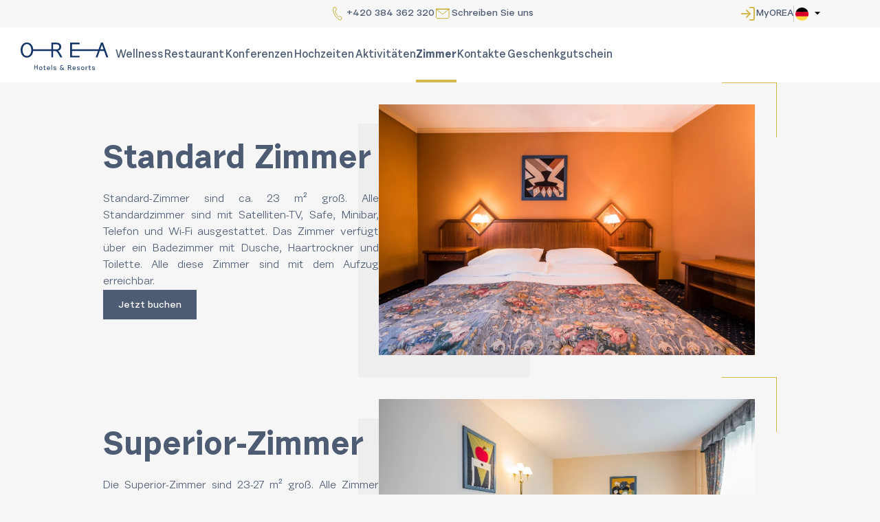

--- FILE ---
content_type: text/html; charset=UTF-8
request_url: https://www.orea.cz/de/hotel-concertino/zimmer
body_size: 13704
content:





<!DOCTYPE html>
<html lang="de">
    <head>
<!-- Google Tag Manager -->

<script>!function(){"use strict";function l(e){for(var t=e,r=0,n=document.cookie.split(";");r<n.length;r++){var o=n[r].split("=");if(o[0].trim()===t)return o[1]}}function s(e){return localStorage.getItem(e)}function u(e){return window[e]}function A(e,t){e=document.querySelector(e);return t?null==e?void 0:e.getAttribute(t):null==e?void 0:e.textContent}var e=window,t=document,r="script",n="dataLayer",o="https://sgtm.orea.cz",a="https://load.sgtm.orea.cz",i="1xlhijfhxpi",c="yc=ABRFLzInRCMrRDJbUyRaTh9NSkZXTA0GVB8KDQdEChI%3D",g="cookie",v="cookie_keeper_id",E="",d=!1;try{var d=!!g&&(m=navigator.userAgent,!!(m=new RegExp("Version/([0-9._]+)(.*Mobile)?.Safari.").exec(m)))&&16.4<=parseFloat(m[1]),f="stapeUserId"===g,I=d&&!f?function(e,t,r){void 0===t&&(t="");var n={cookie:l,localStorage:s,jsVariable:u,cssSelector:A},t=Array.isArray(t)?t:[t];if(e&&n[e])for(var o=n[e],a=0,i=t;a<i.length;a++){var c=i[a],c=r?o(c,r):o(c);if(c)return c}else console.warn("invalid uid source",e)}(g,v,E):void 0;d=d&&(!!I||f)}catch(e){console.error(e)}var m=e,g=(m[n]=m[n]||[],m[n].push({"gtm.start":(new Date).getTime(),event:"gtm.js"}),t.getElementsByTagName(r)[0]),v=I?"&bi="+encodeURIComponent(I):"",E=t.createElement(r),f=(d&&(i=8<i.length?i.replace(/([a-z]{8}$)/,"kp<head>"):"kp"+i),!d&&a?a:o);E.async=!0,E.src=f+"/"+i+".js?"+c+v,null!=(e=g.parentNode)&&e.insertBefore(E,g)}();</script>

<!-- End Google Tag Manager -->



        <script>
            window.dataLayer = window.dataLayer || [];

            dataLayer.push({
                'event': 'screen_view',
                'path': '/de/hotel-concertino/zimmer',
                'hotel_id': 'czjin31274',
            });
        </script>
        <meta charset="UTF-8">
        <meta name="viewport" content="width=device-width, initial-scale=1">
        <meta name="format-detection" content="telephone=no">

                                    <link rel="stylesheet" property="stylesheet" href="https://www.orea.cz/static/fonts-min.css">
            
            <link rel="stylesheet" property="stylesheet" href="https://unpkg.com/photoswipe@5.2.2/dist/photoswipe.css">
            <link rel="stylesheet" property="stylesheet" href="https://cdn.jsdelivr.net/npm/swiper@11/swiper-bundle.min.css"/>
            <link rel="stylesheet" href="https://cdnjs.cloudflare.com/ajax/libs/bootstrap-datepicker/1.10.0/css/bootstrap-datepicker.standalone.min.css" integrity="sha512-D5/oUZrMTZE/y4ldsD6UOeuPR4lwjLnfNMWkjC0pffPTCVlqzcHTNvkn3dhL7C0gYifHQJAIrRTASbMvLmpEug==" crossorigin="anonymous" referrerpolicy="no-referrer" />
                        <link rel="stylesheet" href="/build/website/app.906b4307.css">
                    
                    <script src="https://code.jquery.com/jquery-3.7.1.min.js" integrity="sha256-/JqT3SQfawRcv/BIHPThkBvs0OEvtFFmqPF/lYI/Cxo=" crossorigin="anonymous"></script>
            <script src="https://cdn.jsdelivr.net/npm/swiper@11/swiper-bundle.min.js"></script>
            <script src="https://cdnjs.cloudflare.com/ajax/libs/bootstrap-datepicker/1.10.0/js/bootstrap-datepicker.min.js" integrity="sha512-LsnSViqQyaXpD4mBBdRYeP6sRwJiJveh2ZIbW41EBrNmKxgr/LFZIiWT6yr+nycvhvauz8c2nYMhrP80YhG7Cw==" crossorigin="anonymous" referrerpolicy="no-referrer"></script>
            <script src="https://cdnjs.cloudflare.com/ajax/libs/bootstrap-datepicker/1.10.0/locales/bootstrap-datepicker.cs.min.js" integrity="sha512-spbGogUIGjhZrZqmOrIHV0T+QWHv0wtguDz5eTdfH/akeQ/dyCHCkRYcOvO4zc410n7volyHNcKtzZGFX7/mlQ==" crossorigin="anonymous" referrerpolicy="no-referrer"></script>
            <script src="https://cdnjs.cloudflare.com/ajax/libs/bootstrap-datepicker/1.10.0/locales/bootstrap-datepicker.de.min.js" integrity="sha512-NbOj4XznMsoNT557k+PEyBcj6gG5wT5LsGb6vnkLliEP6spYpHuySIjBtiAvZ1eOdDC8QdgEQCgcYNNq/HyDwQ==" crossorigin="anonymous" referrerpolicy="no-referrer"></script>

                            <script src="https://www.orea.cz/static/myorea-min.js?v=3"></script>
                    
                                <!-- SEO BLOCK -->



    


        



            <title>Komfortable Zimmer für Ihren Aufenthalt | OREA Hotel Concertino</title>
            <meta name="description" content="Komfortable Zimmer für Ihren Aufenthalt in Jindřichův Hradec. Genießen Sie Südböhmen mit Stil.
"/>
    <meta name="keywords" content="Komfortable Zimmer, Unterkunft, Wellnesshotel, Unterkunft Südböhmen, Hotel Jindřichův Hradec"><meta name="robots" content="index,follow">                                                                <link rel="alternate" href="https://www.orea.cz/hotel-concertino/pokoje" hreflang="cs">
                                                                <link rel="alternate" href="https://www.orea.cz/en/hotel-concertino/rooms" hreflang="en">
                                                                <link rel="alternate" href="https://www.orea.cz/de/hotel-concertino/zimmer" hreflang="de">
                                        <link rel="alternate" href="https://www.orea.cz/hotel-concertino/pokoje" hreflang="x-default">
            <link rel="canonical" href="https://www.orea.cz/de/hotel-concertino/zimmer">
    
        <meta name="language" content="de"/>
        <meta name="audience" content="all"/>
        <meta name="distribution" content="global"/>
        <meta name="image" content="https://www.orea.cz/orea-metaimg.png"/>
    
        <meta property="og:site_name" content="Komfortable Zimmer für Ihren Aufenthalt | OREA Hotel Concertino"/>
        <meta property="og:title" content="Komfortable Zimmer für Ihren Aufenthalt | OREA Hotel Concertino"/>
        <meta property="og:description" content="Komfortable Zimmer für Ihren Aufenthalt in Jindřichův Hradec. Genießen Sie Südböhmen mit Stil.
"/>
        <meta property="og:image" content="https://www.orea.cz/orea-metaimg.png"/>
        <meta property="og:url" content="https://www.orea.cz/de/hotel-concertino/zimmer"/>
        <meta property="og:type" content="website"/>
        <meta property="og:locale" content="de"/>
    <!-- SEO BLOCK -->


        
        <link rel="icon" type="image/png" href="https://www.orea.cz/favicon.png">
        <link rel="icon" href="https://www.orea.cz/icons/favicon-16x16.png" type="image/png" sizes="16x16">
        <link rel="icon" href="https://www.orea.cz/icons/favicon-32x32.png" type="image/png" sizes="32x32">
        <link rel="icon" href="https://www.orea.cz/icons/favicon-48x48.png" type="image/png" sizes="48x48">
        <link rel="icon" href="https://www.orea.cz/icons/favicon-96x96.png" type="image/png" sizes="96x96">
        <link rel="icon" href="https://www.orea.cz/icons/favicon-144x144.png" type="image/png" sizes="144x144">
        <link rel="icon" href="https://www.orea.cz/icons/favicon-192x192.png" type="image/png" sizes="192x192">
        <link rel="manifest" href="https://www.orea.cz/site.webmanifest">
        <link rel="apple-touch-icon" href="https://www.orea.cz/icons/favicon-180x180.png">

    </head>
    <body mbga-webspace="hotel_concertino" mbga-template="default"><!-- Google Tag Manager (noscript) -->

<noscript><iframe src="https://load.sgtm.orea.cz/ns.html?id=GTM-KB4J35N3" height="0" width="0" style="display:none;visibility:hidden"></iframe></noscript>

<!-- End Google Tag Manager (noscript) -->


                
                                <script src="/build/website/runtime.620a04ca.js" defer></script><script src="/build/website/199.212ae8a2.js" defer></script><script src="/build/website/793.dcf04299.js" defer></script><script src="/build/website/app.e6ad78a0.js" defer></script>
                                
                    





<div class="navigation-bar-wrapper">
    <div class="navigation-bar-content">
                    <div class="navigation-bar-hotel-info">
                <a href="https://www.orea.cz/de/hotel-concertino" class="navigation-bar-hotel-info-link">
                    <div class="navigation-bar-hotel-wrapper">
                        <div class="navigation-bar-hotel-name font-normal">OREA Hotel Concertino</div>
                        <div class="navigation-bar-hotel-stars">
                                        <svg width="16px" height="16px" viewbox="0 0 16 16" version="1.1" xmlns="http://www.w3.org/2000/svg" xmlns:xlink="http://www.w3.org/1999/xlink">
	<title>Stroke 1</title>
	<g stroke="none" stroke-width="1" fill="none" fill-rule="evenodd">
		<g transform="translate(-80.000000, -260.000000)" fill="#D1B94A">
			<g transform="translate(122.400000, 268.000000) rotate(-360.000000) translate(-122.400000, -268.000000) translate(80.000000, 260.000000)">
				<polygon points="8 0 10.4347826 6.26086957 16 6.26086957 11.826087 9.73913043 13.2173913 16 8 12.0862609 2.7826087 16 4.17391304 9.73913043 9.26552867e-14 6.26086957 5.56521739 6.26086957"></polygon>
			</g>
		</g>
	</g>
</svg>
            <svg width="16px" height="16px" viewbox="0 0 16 16" version="1.1" xmlns="http://www.w3.org/2000/svg" xmlns:xlink="http://www.w3.org/1999/xlink">
	<title>Stroke 1</title>
	<g stroke="none" stroke-width="1" fill="none" fill-rule="evenodd">
		<g transform="translate(-80.000000, -260.000000)" fill="#D1B94A">
			<g transform="translate(122.400000, 268.000000) rotate(-360.000000) translate(-122.400000, -268.000000) translate(80.000000, 260.000000)">
				<polygon points="8 0 10.4347826 6.26086957 16 6.26086957 11.826087 9.73913043 13.2173913 16 8 12.0862609 2.7826087 16 4.17391304 9.73913043 9.26552867e-14 6.26086957 5.56521739 6.26086957"></polygon>
			</g>
		</g>
	</g>
</svg>
            <svg width="16px" height="16px" viewbox="0 0 16 16" version="1.1" xmlns="http://www.w3.org/2000/svg" xmlns:xlink="http://www.w3.org/1999/xlink">
	<title>Stroke 1</title>
	<g stroke="none" stroke-width="1" fill="none" fill-rule="evenodd">
		<g transform="translate(-80.000000, -260.000000)" fill="#D1B94A">
			<g transform="translate(122.400000, 268.000000) rotate(-360.000000) translate(-122.400000, -268.000000) translate(80.000000, 260.000000)">
				<polygon points="8 0 10.4347826 6.26086957 16 6.26086957 11.826087 9.73913043 13.2173913 16 8 12.0862609 2.7826087 16 4.17391304 9.73913043 9.26552867e-14 6.26086957 5.56521739 6.26086957"></polygon>
			</g>
		</g>
	</g>
</svg>
    
                        </div>
                    </div>
                    <div class="navigation-bar-hotel-wrapper">
                                                <svg width="21" height="21" viewBox="0 0 21 21" fill="none" xmlns="http://www.w3.org/2000/svg">
  <g clip-path="url(#clip0_2021_5008)">
    <path fill-rule="evenodd" clip-rule="evenodd" d="M17.5833 7.87027C17.5833 12.0294 12.82 17.5303 11.1058 19.3761C10.7775 19.7286 10.2225 19.7294 9.89248 19.3769C8.17581 17.5378 3.40831 12.0536 3.41664 7.87027C3.41664 3.98944 6.58831 0.842773 10.5 0.842773C14.4116 0.842773 17.5833 3.98944 17.5833 7.87027Z" stroke="#1C2C45" stroke-width="0.833333" stroke-linecap="round" stroke-linejoin="round" />
    <path fill-rule="evenodd" clip-rule="evenodd" d="M13.8333 7.98177C13.8333 9.8226 12.3408 11.3151 10.5 11.3151C8.65913 11.3151 7.16663 9.8226 7.16663 7.98177C7.16663 6.14094 8.65913 4.64844 10.5 4.64844C12.3408 4.64844 13.8333 6.14094 13.8333 7.98177Z" stroke="#1C2C45" stroke-width="0.833333" stroke-linecap="round" stroke-linejoin="round" />
  </g>
  <defs>
    <clipPath id="clip0_2021_5008">
      <rect width="20" height="20" fill="#1C2C45" transform="translate(0.5 0.242188)" />
    </clipPath>
  </defs>
</svg>

                        <div class="navigation-bar-hotel-location font-normal">Jindřichův Hradec</div>
                    </div>
                </a>
            </div>
        
        

                                                                                                                                                                                                                        
<div class="navigation-bar-contact-wrapper">
	<div class="navigation-bar-contact">
		<div class="navigation-bar-contact-icon">
			<img src="https://www.orea.cz/static/img/icons/phone.svg" alt="phone" title="phone" width="20" height="15" loading="lazy" />
		</div>
		<div class="navigation-bar-contact-text font-semibold">
			<a href="tel:+420384362320">+420 384 362 320</a>
		</div>
	</div>
	<div class="navigation-bar-contact">
		<div class="navigation-bar-contact-icon">
			<img src="https://www.orea.cz/static/img/icons/email.svg" alt="email" title="email" width="20" height="15" loading="lazy" />
		</div>
		<div class="navigation-bar-contact-text font-semibold">
                                                <a href="https://www.orea.cz/de/hotel-concertino/kontakte#contact_form">Schreiben Sie uns</a>
                            		</div>
	</div>
    </div>


        <div class="navigation-bar-last-wrapper">

            <div class="navigation-bar-reservation-wrapper">
                <div class="navigation-bar-reservation-styled">
                                                                        

        

    

<button class="golded" reservation-open=modal>
Jetzt buchen
</button>

                                                <div class="navigation-liner"></div>
                                    </div>
            </div>
                            <div class="navigation-bar-contact">
                    <login-status></login-status>
                </div>
                <div class="navigation-liner"></div>
            
                            <div class="navigation-bar-language-wrapper">
                    

<div class="navigation-lang-switch-container">
    <img src="https://www.orea.cz/static/img/flags/de.svg" alt="icon" title="icon" width="19" height="19" loading="lazy" />
    <div class="arrow-container">
        <svg class="arrow" width="20" height="20" viewBox="0 0 24 24">
            <path fill="none" d="M0 0h24v24H0z"></path>
            <path d="M7 10l5 5 5-5z"></path>
        </svg>
    </div>

    <div class="lang-popup">
                                            <a href="https://www.orea.cz/hotel-concertino/pokoje" class="lang-option">
                <img src="https://www.orea.cz/static/img/flags/cz.svg" alt="cz" title="cz" width="19" height="19" loading="lazy" />
            </a>
                            <hr class="lang-divider">
                                                        <a href="https://www.orea.cz/en/hotel-concertino/rooms" class="lang-option">
                <img src="https://www.orea.cz/static/img/flags/en.svg" alt="en" title="en" width="19" height="19" loading="lazy" />
            </a>
                        </div>
</div>

                </div>
                    </div>
    </div>
</div>

            

<div class="navigation-bar-mobile-wrapper" bar-mobile-ref>
    <div class="navigation-bar-mobile-contact-container" bar-mobile-collapsable>
        <div class="navigation-bar-mobile-contact-wrapper">
            <div class="navigation-bar-mobile-contact-close" bar-mobile-close>
                <svg viewBox="0 0 16 16" height="32" width="32" aria-hidden="true" focusable="false" fill="currentColor" xmlns="http://www.w3.org/2000/svg" class="StyledIconBase-ea9ulj-0 fHrGFt BurgerModalMenu__XIcon-sc-1ezvlw4-3 ctntQU"><path d="M4.646 4.646a.5.5 0 0 1 .708 0L8 7.293l2.646-2.647a.5.5 0 0 1 .708.708L8.707 8l2.647 2.646a.5.5 0 0 1-.708.708L8 8.707l-2.646 2.647a.5.5 0 0 1-.708-.708L7.293 8 4.646 5.354a.5.5 0 0 1 0-.708z"></path></svg>
            </div>

            

                                                                                                                                                                                                                        
<div class="navigation-bar-contact-wrapper">
	<div class="navigation-bar-contact">
		<div class="navigation-bar-contact-icon">
			<img src="https://www.orea.cz/static/img/icons/phone.svg" alt="phone" title="phone" width="20" height="15" loading="lazy" />
		</div>
		<div class="navigation-bar-contact-text font-semibold">
			<a href="tel:+420384362320">+420 384 362 320</a>
		</div>
	</div>
	<div class="navigation-bar-contact">
		<div class="navigation-bar-contact-icon">
			<img src="https://www.orea.cz/static/img/icons/email.svg" alt="email" title="email" width="20" height="15" loading="lazy" />
		</div>
		<div class="navigation-bar-contact-text font-semibold">
                                                <a href="https://www.orea.cz/de/hotel-concertino/kontakte#contact_form">Schreiben Sie uns</a>
                            		</div>
	</div>
    </div>

        </div>
    </div>

    <div class="navigation-bar-mobile-bottom-wrapper">

        <div class="navigation-bar-mobile-action-reservation">
                                                

        

    

<button class="golded" reservation-open=modal>
Jetzt buchen
</button>

                                    </div>

        <div class="navigation-bar-mobile-action-contact">
            <div class="navigation-bar-mobile-action-contact-button" bar-mobile-open>
                <svg width="18px" height="25px" viewBox="0 0 18 25" version="1.1" xmlns="http://www.w3.org/2000/svg" xmlns:xlink="http://www.w3.org/1999/xlink">
    <title>Stroke 1 Copy 4</title>
    <g id="UI-Kit" stroke="none" stroke-width="1" fill="none" fill-rule="evenodd">
        <g id="Kit-Icons" transform="translate(-834.000000, -198.000000)" stroke="#B99907">
            <g id="Stroke-1-Copy-4" transform="translate(835.000000, 199.000000)">
                <path d="M2.99288718,13.845779 C3.01371834,13.8814896 3.0345495,13.9142243 3.0543887,13.9489429 C3.07422791,13.9846535 3.09307515,14.0193721 3.11291435,14.0550826 C6.79606219,20.483976 13.1565103,24.2663199 14.3349589,22.2893434 L15.823891,19.464241 C15.9478861,19.2222028 15.9270549,18.9275906 15.7713172,18.6557936 C15.7693332,18.6518257 15.7604056,18.6428981 15.7554458,18.6379383 C15.5481261,18.2322266 15.3586618,18.2183392 14.2694896,17.50016 C13.7050643,17.0746092 13.1049284,16.6143397 12.7071524,16.2661617 C12.3222719,15.9318711 11.771734,15.9120319 11.4562907,16.2165637 L10.8422674,16.8226513 C10.6329639,17.027987 10.3462874,17.1440464 10.0526672,17.1380946 C9.17081467,17.1232152 7.48249858,14.741519 6.54212041,13.2734181 C6.2762751,12.8558029 6.06597956,12.5066329 5.94297651,12.2943535 C5.82195738,12.082074 5.6275332,11.7229844 5.40235826,11.2825542 C4.6107741,9.72914464 3.40951042,7.0677157 3.84299698,6.29993858 C3.98583924,6.04401288 4.23184534,5.8545485 4.51455397,5.77816757 L5.34879241,5.55596851 C5.77037545,5.4369333 6.03225292,4.95186481 5.93801671,4.45092496 C5.8388207,3.93113787 5.74458449,3.18022407 5.66423572,2.47890828 C5.59479852,1.17646468 5.67812316,1.00584754 5.43310902,0.621958981 C5.4311251,0.615015261 5.42914118,0.602119779 5.4261653,0.599143899 C5.27042756,0.326354872 5.02640538,0.160697536 4.75560027,0.144826174 L1.5654566,3.30165525e-13 C-0.73985867,0.0168633217 -0.687284785,7.42085349 2.99288718,13.845779 Z" id="Stroke-1-Copy-3"></path>
            </g>
        </g>
    </g>
</svg>
            </div>
        </div>

    </div>
</div>

        
        <div class="main-container-safe navbar-fixed">
                            


<div class="block-warnings" data-close-expiration="1440">
        </div>

            
            <div class="main-container">
                                    





<div class="navigation-container">
    <div class="navigation-wrapper">
        <div class="navigation-left-wrapper">

            <div class="navigation-image-wrapper navbar-image-wrapper" id="MENU_LOGO_ID">
                <a href="https://www.orea.cz/de/hotel-concertino">
                    <div class="website_logo">
                        <img src="https://www.orea.cz/static/img/orea_logo.svg" alt="logo - homepage link" width="128" height="54" loading="lazy" />
                    </div>
                </a>
            </div>
            <div class="navigation-menu">
                <div class="navigation-menu-links">
                                                    
    <div class="navigation-item-container" nav-modal-id="705316db-cf99-4c7d-ab49-3b561770fd5e">
        <div class="navigation-item-wrapper">
            <a href="https://www.orea.cz/de/hotel-concertino/wellness" class="navigation-item-link" title="Wellness">
                Wellness
            </a>
        </div>

                        
    </div>
        
    <div class="navigation-item-container" nav-modal-id="b346dd79-29b1-4d65-82b9-eb132c64aeac">
        <div class="navigation-item-wrapper">
            <a href="https://www.orea.cz/de/hotel-concertino/restaurant" class="navigation-item-link" title="Restaurant">
                Restaurant
            </a>
        </div>

                        
    </div>
        
    <div class="navigation-item-container" nav-modal-id="9f61e89a-8f26-41e6-b3f6-4752cac381c0">
        <div class="navigation-item-wrapper">
            <a href="https://www.orea.cz/de/hotel-concertino/konferenzen" class="navigation-item-link" title="Konferenzen">
                Konferenzen
            </a>
        </div>

                        
    </div>
        
    <div class="navigation-item-container" nav-modal-id="93415f85-dd58-4649-8c8e-868d96b7b218">
        <div class="navigation-item-wrapper">
            <a href="https://www.orea.cz/de/hotel-concertino/hochzeiten" class="navigation-item-link" title="Hochzeiten">
                Hochzeiten
            </a>
        </div>

                        
    </div>
        
    <div class="navigation-item-container" nav-modal-id="3592cf90-2db7-4dc0-811b-c1b60695dbbd">
        <div class="navigation-item-wrapper">
            <a href="https://www.orea.cz/de/hotel-concertino/aktivitaten" class="navigation-item-link" title="Aktivitäten">
                Aktivitäten
            </a>
        </div>

                        
    </div>
        
    <div class="navigation-item-container" nav-modal-id="3f7639b5-610a-4dd3-82bb-4e8f699ba897">
        <div class="navigation-item-wrapper">
            <a href="https://www.orea.cz/de/hotel-concertino/zimmer" class="navigation-item-link active" title="Zimmer">
                Zimmer
            </a>
        </div>

                        
    </div>
        
    <div class="navigation-item-container" nav-modal-id="280b9d7e-fc54-48ed-a443-4ec80e692930">
        <div class="navigation-item-wrapper">
            <a href="https://www.orea.cz/de/hotel-concertino/kontakte" class="navigation-item-link" title="Kontakte">
                Kontakte
            </a>
        </div>

                        
    </div>
        
    <div class="navigation-item-container" nav-modal-id="5035107f-2c90-444d-b05c-0bb5a77d12af">
        <div class="navigation-item-wrapper">
            <a href="https://www.orea.cz/de/hotel-concertino/geschenkgutschein" class="navigation-item-link" title="Geschenkgutschein">
                Geschenkgutschein
            </a>
        </div>

                        
    </div>

                                    </div>
            </div>

        </div>

        <div class="navigation-right-wrapper">
            
            
            
                    </div>
    </div>
</div>


<div class="mobile-navigation-container">
    <div class="mobile-navigation-top-menu">
        <div class="mobile-navigation-top-menu-image-wrapper navbar-image-wrapper">
            <a href="https://www.orea.cz/de/hotel-concertino">
                <div class="website_logo">
                    <img src="https://www.orea.cz/static/img/orea_logo.svg" alt="logo - homepage link" width="105" height="32" loading="lazy" />
                </div>
            </a>
        </div>
        <div class="mobile-navigation-top-menu-right-wrapper">
                                        <login-status></login-status>
                <div class="navigation-liner"></div>
                        <div class="burger-menu-wrapper" mobile-hamburger>
    <div class="burger-menu">
        <div class="burger-menu-line"></div>
        <div class="burger-menu-line"></div>
        <div class="burger-menu-line"></div>
    </div>
    <div class="burger-menu-text">Menu</div>
</div>
        </div>
    </div>

            <div class="mobile-navigation-bottom-swiper">
            <div class="mobile-bottom-swiper">
                                                        
                                            <a href="https://www.orea.cz/de/hotel-concertino/wellness" class="mobile-bottom-swiper-title" title="Wellness">
                        Wellness
                        </a>
                    
                                                                                                                    
                                            <a href="https://www.orea.cz/de/hotel-concertino/restaurant" class="mobile-bottom-swiper-title" title="Restaurant">
                        Restaurant
                        </a>
                    
                                                                                                                    
                                            <a href="https://www.orea.cz/de/hotel-concertino/konferenzen" class="mobile-bottom-swiper-title" title="Konferenzen">
                        Konferenzen
                        </a>
                    
                                                                                                                    
                                            <a href="https://www.orea.cz/de/hotel-concertino/hochzeiten" class="mobile-bottom-swiper-title" title="Hochzeiten">
                        Hochzeiten
                        </a>
                    
                                                                                                                    
                                            <a href="https://www.orea.cz/de/hotel-concertino/aktivitaten" class="mobile-bottom-swiper-title" title="Aktivitäten">
                        Aktivitäten
                        </a>
                    
                                                                                                                    
                                            <a href="https://www.orea.cz/de/hotel-concertino/zimmer" class="mobile-bottom-swiper-title active" title="Zimmer">
                        Zimmer
                        </a>
                    
                                                                                                                    
                                            <a href="https://www.orea.cz/de/hotel-concertino/kontakte" class="mobile-bottom-swiper-title" title="Kontakte">
                        Kontakte
                        </a>
                    
                                                                                                                    
                                            <a href="https://www.orea.cz/de/hotel-concertino/geschenkgutschein" class="mobile-bottom-swiper-title" title="Geschenkgutschein">
                        Geschenkgutschein
                        </a>
                    
                                                                                        </div>
        </div>
    
</div>



<div class="mobile-navigation-burger-modal" mobile-hamburger-ref>
    <div class="mobile-navigation-burger-modal-wrapper">
        <div class="mobile-navigation-burger-modal-header">
                            <div class="mobile-navigation-burger-modal-footer">
                    <div class="footer-language-switch">
                    <div class="footer-language-switcher-wrapper">
            <a href="https://www.orea.cz/hotel-concertino/pokoje" class="footer-language-button ">
            cz
        </a>
            <a href="https://www.orea.cz/en/hotel-concertino/rooms" class="footer-language-button ">
            en
        </a>
            <a href="https://www.orea.cz/de/hotel-concertino/zimmer" class="footer-language-button active">
            de
        </a>
    </div>

                    </div>
                </div>
            
            <div class="mobile-navigation-burger-modal-right">
                                <div class="mobile-navigation-burger-modal-close" mobile-hamburger-close>
                    <svg viewBox="0 0 16 16" height="32" width="32" aria-hidden="true" focusable="false" fill="currentColor" xmlns="http://www.w3.org/2000/svg" class="StyledIconBase-ea9ulj-0 fHrGFt BurgerModalMenu__XIcon-sc-1ezvlw4-3 ctntQU"><path d="M4.646 4.646a.5.5 0 0 1 .708 0L8 7.293l2.646-2.647a.5.5 0 0 1 .708.708L8.707 8l2.647 2.646a.5.5 0 0 1-.708.708L8 8.707l-2.646 2.647a.5.5 0 0 1-.708-.708L7.293 8 4.646 5.354a.5.5 0 0 1 0-.708z"></path></svg>
                </div>
            </div>
        </div>

        <div class="mobile-navigation-burger-modal-content">
                            <div class="mobile-navigation-burger-modal-item-container">
                                        
                                            <a href="https://www.orea.cz/de/hotel-concertino/wellness" class="mobile-bottom-burger-swiper-title" title="Wellness">
                        Wellness
                        </a>
                    
                                                                            </div>
                            <div class="mobile-navigation-burger-modal-item-container">
                                        
                                            <a href="https://www.orea.cz/de/hotel-concertino/restaurant" class="mobile-bottom-burger-swiper-title" title="Restaurant">
                        Restaurant
                        </a>
                    
                                                                            </div>
                            <div class="mobile-navigation-burger-modal-item-container">
                                        
                                            <a href="https://www.orea.cz/de/hotel-concertino/konferenzen" class="mobile-bottom-burger-swiper-title" title="Konferenzen">
                        Konferenzen
                        </a>
                    
                                                                            </div>
                            <div class="mobile-navigation-burger-modal-item-container">
                                        
                                            <a href="https://www.orea.cz/de/hotel-concertino/hochzeiten" class="mobile-bottom-burger-swiper-title" title="Hochzeiten">
                        Hochzeiten
                        </a>
                    
                                                                            </div>
                            <div class="mobile-navigation-burger-modal-item-container">
                                        
                                            <a href="https://www.orea.cz/de/hotel-concertino/aktivitaten" class="mobile-bottom-burger-swiper-title" title="Aktivitäten">
                        Aktivitäten
                        </a>
                    
                                                                            </div>
                            <div class="mobile-navigation-burger-modal-item-container">
                                        
                                            <a href="https://www.orea.cz/de/hotel-concertino/zimmer" class="mobile-bottom-burger-swiper-title active" title="Zimmer">
                        Zimmer
                        </a>
                    
                                                                            </div>
                            <div class="mobile-navigation-burger-modal-item-container">
                                        
                                            <a href="https://www.orea.cz/de/hotel-concertino/kontakte" class="mobile-bottom-burger-swiper-title" title="Kontakte">
                        Kontakte
                        </a>
                    
                                                                            </div>
                            <div class="mobile-navigation-burger-modal-item-container">
                                        
                                            <a href="https://www.orea.cz/de/hotel-concertino/geschenkgutschein" class="mobile-bottom-burger-swiper-title" title="Geschenkgutschein">
                        Geschenkgutschein
                        </a>
                    
                                                                            </div>
                    </div>

            </div>
</div>


                
                <div class="main-container-content">
                                    <section class="mbga-section" mbga-section-type="base_space" mbga-block-key="0" >
        <div class="block-space" space-size="200"></div>

    </section>
    <section class="mbga-section" mbga-section-type="group_columns" mbga-block-key="1" >
        <div class="block-columns" container-width="text" width-split=40-60 gap-split="" alignment-vertical="center">
        <div class="mbga-block" mbga-block-type="group_sidecontent" mbga-block-key="0">
            <div class="mbga-block" mbga-block-type="base_text" mbga-block-key="0">
        <div class="base_text">
    <h2>Standard Zimmer</h2><p style="text-align:justify;">Standard-Zimmer sind ca. 23 m² groß. Alle Standardzimmer sind mit Satelliten-TV, Safe, Minibar, Telefon und Wi-Fi ausgestattet. Das Zimmer verfügt über ein Badezimmer mit Dusche, Haartrockner und Toilette. Alle diese Zimmer sind mit dem Aufzug erreichbar.</p>
</div>
    </div>
    <div class="mbga-block" mbga-block-type="group_buttons" mbga-block-key="1">
        <div class="block-buttons" alignment="left">
            <div>
            
    


<button reservation-open="modal" class="" reservation-room=109>
    <div class="button-content">
        <span>Jetzt buchen</span>
    </div>
</button>

        </div>
    </div>

    </div>

    </div>
    <div class="mbga-block" mbga-block-type="group_image" mbga-block-key="1">
        
    

<div class="group-image" golden-corner="right">
            <div class="group-image__shadowbox" shadow-type="down" shadow-position="left"></div>
    
            <div class="group-image__image"image-ratio="4-3">
                <img src="https://www.orea.cz/uploads/media/preview/05/3465-6fa027e8-1508-4a4f-9e7c-af26effed4bd.webp?v=1-0" height="576" alt="6fa027e8-1508-4a4f-9e7c-af26effed4bd" title="6fa027e8-1508-4a4f-9e7c-af26effed4bd" loading="lazy" />

        </div>
            </div>

    </div>

</div>
    </section>
    <section class="mbga-section" mbga-section-type="group_columns" mbga-block-key="2" >
        <div class="block-columns" container-width="text" width-split=40-60 gap-split="" alignment-vertical="center">
        <div class="mbga-block" mbga-block-type="group_sidecontent" mbga-block-key="0">
            <div class="mbga-block" mbga-block-type="base_text" mbga-block-key="0">
        <div class="base_text">
    <h2>Superior-Zimmer</h2><p style="text-align:justify;">Die Superior-Zimmer sind 23-27 m² groß. Alle Zimmer sind mit Satelliten-TV, Safe, Minibar, Telefon, Wi-Fi und Sofa ausgestattet. Das Zimmer verfügt über ein Badezimmer mit Dusche, Haartrockner und separater Toilette. In einigen Zimmern kann ein Kinderbett oder ein Zusatzbett für ein Kind oder einen Erwachsenen aufgestellt werden.</p>
</div>
    </div>
    <div class="mbga-block" mbga-block-type="group_buttons" mbga-block-key="1">
        <div class="block-buttons" alignment="left">
            <div>
            
    


<button reservation-open="modal" class="" reservation-room=112>
    <div class="button-content">
        <span>Jetzt buchen</span>
    </div>
</button>

        </div>
    </div>

    </div>

    </div>
    <div class="mbga-block" mbga-block-type="group_image" mbga-block-key="1">
        
    

<div class="group-image" golden-corner="right">
            <div class="group-image__shadowbox" shadow-type="down" shadow-position="left"></div>
    
            <div class="group-image__image"image-ratio="4-3">
                <img src="https://www.orea.cz/uploads/media/preview/07/3467-74cfcee5-80cb-4ef2-a9dc-dabc51bb9639.webp?v=1-0" height="576" alt="74cfcee5-80cb-4ef2-a9dc-dabc51bb9639" title="74cfcee5-80cb-4ef2-a9dc-dabc51bb9639" loading="lazy" />

        </div>
            </div>

    </div>

</div>
    </section>
    <section class="mbga-section" mbga-section-type="group_columns" mbga-block-key="3" >
        <div class="block-columns" container-width="text" width-split=50-50 gap-split="" alignment-vertical="center">
        <div class="mbga-block" mbga-block-type="group_sidecontent" mbga-block-key="0">
            <div class="mbga-block" mbga-block-type="base_text" mbga-block-key="0">
        <div class="base_text">
    <h2>Suite Maisonette</h2><p style="text-align:justify;">Die Duplex-Zimmer sind ca. 45 m² groß. Alle Zimmer verfügen über eine kleine Terrasse, ein Wohnzimmer und ein Zweibettzimmer. Alle Zimmer sind mit Satelliten-TV, Safe, Minibar, Telefon und Wi-Fi ausgestattet. Die Zimmer verfügen über ein Bad mit Badewanne, Haartrockner und separatem WC. Die Zimmer können mit einem Kinderbett oder einem Zusatzbett für Kinder oder einen Erwachsenen ausgestattet werden. Die Zimmer befinden sich in der zweiten Etage und sind mit dem Aufzug erreichbar.</p>
</div>
    </div>
    <div class="mbga-block" mbga-block-type="group_buttons" mbga-block-key="1">
        <div class="block-buttons" alignment="left">
            <div>
            
    


<button reservation-open="modal" class="" reservation-room=140>
    <div class="button-content">
        <span>Jetzt buchen</span>
    </div>
</button>

        </div>
    </div>

    </div>

    </div>
    <div class="mbga-block" mbga-block-type="group_slider" mbga-block-key="1">
        <div class="group-image" golden-corner="right">
            <div class="group-image__shadowbox" shadow-type="down" shadow-position="left"></div>
    
    <div class="group-image__image">
        
<div class="swiper swiper-slider" id="swiper_YNvA2A1ouqc9" data-swiper-loop="true" data-gallery="gallerySlider_j7ye-JnAUHi4">
    <div class="swiper-wrapper">
                    <a href="https://www.orea.cz/uploads/media/2k/02/3472-bf566613-6782-4794-9863-cdefee366afb.webp?v=1-0" class="swiper-slide" slide-type="gallery" data-fslightbox="gallerySlider_j7ye-JnAUHi4">
                <img src="https://www.orea.cz/uploads/media/preview/02/3472-bf566613-6782-4794-9863-cdefee366afb.webp?v=1-0" alt="bf566613-6782-4794-9863-cdefee366afb" title="bf566613-6782-4794-9863-cdefee366afb" loading="lazy" />
                            </a>
                    <a href="https://www.orea.cz/uploads/media/2k/01/3471-9b984432-6ca2-44bf-ab93-3a712b0be194.webp?v=1-0" class="swiper-slide" slide-type="gallery" data-fslightbox="gallerySlider_j7ye-JnAUHi4">
                <img src="https://www.orea.cz/uploads/media/preview/01/3471-9b984432-6ca2-44bf-ab93-3a712b0be194.webp?v=1-0" alt="9b984432-6ca2-44bf-ab93-3a712b0be194" title="9b984432-6ca2-44bf-ab93-3a712b0be194" loading="lazy" />
                            </a>
                    <a href="https://www.orea.cz/uploads/media/2k/00/3470-925ab0f6-dd24-4031-8994-f9ebcb51ac38.webp?v=1-0" class="swiper-slide" slide-type="gallery" data-fslightbox="gallerySlider_j7ye-JnAUHi4">
                <img src="https://www.orea.cz/uploads/media/preview/00/3470-925ab0f6-dd24-4031-8994-f9ebcb51ac38.webp?v=1-0" alt="925ab0f6-dd24-4031-8994-f9ebcb51ac38" title="925ab0f6-dd24-4031-8994-f9ebcb51ac38" loading="lazy" />
                            </a>
            </div>

    <div class="swiper-controls">
        <div class="s-swiper-pagination__container">
            <div class="s-swiper-pagination"></div>
        </div>

        <div class="swiper-controls-nav">
            <div class="s-swiper-button-prev">
                <div class="s-swiper-nav-button">
                    <svg viewBox="0 0 16 16" height="18" width="18" aria-hidden="true" focusable="false" fill="currentColor" xmlns="http://www.w3.org/2000/svg" class="StyledIconBase-ea9ulj-0 fHrGFt"><path fill-rule="evenodd" d="M15 8a.5.5 0 0 0-.5-.5H2.707l3.147-3.146a.5.5 0 1 0-.708-.708l-4 4a.5.5 0 0 0 0 .708l4 4a.5.5 0 0 0 .708-.708L2.707 8.5H14.5A.5.5 0 0 0 15 8z"></path></svg>
                </div>
            </div>
            <div class="s-swiper-button-next">
                <div class="s-swiper-nav-button">
                    <svg viewBox="0 0 16 16" height="18" width="18" aria-hidden="true" focusable="false" fill="currentColor" xmlns="http://www.w3.org/2000/svg" class="StyledIconBase-ea9ulj-0 fHrGFt"><path fill-rule="evenodd" d="M1 8a.5.5 0 0 1 .5-.5h11.793l-3.147-3.146a.5.5 0 0 1 .708-.708l4 4a.5.5 0 0 1 0 .708l-4 4a.5.5 0 0 1-.708-.708L13.293 8.5H1.5A.5.5 0 0 1 1 8z"></path></svg>
                </div>
            </div>
            <div>
                <div class="gallery-open" gallery-open-gallery="gallerySlider_j7ye-JnAUHi4">
                    <svg viewBox="0 0 16 16" height="18" width="18" aria-hidden="true" focusable="false" fill="#4d5c72" xmlns="http://www.w3.org/2000/svg" class="StyledIconBase-ea9ulj-0 fHrGFt Arrows__FullscreenIcon-sc-ovph50-8 iFxoLA"><path fill-rule="evenodd" d="M5.828 10.172a.5.5 0 0 0-.707 0l-4.096 4.096V11.5a.5.5 0 0 0-1 0v3.975a.5.5 0 0 0 .5.5H4.5a.5.5 0 0 0 0-1H1.732l4.096-4.096a.5.5 0 0 0 0-.707zm4.344 0a.5.5 0 0 1 .707 0l4.096 4.096V11.5a.5.5 0 1 1 1 0v3.975a.5.5 0 0 1-.5.5H11.5a.5.5 0 0 1 0-1h2.768l-4.096-4.096a.5.5 0 0 1 0-.707zm0-4.344a.5.5 0 0 0 .707 0l4.096-4.096V4.5a.5.5 0 1 0 1 0V.525a.5.5 0 0 0-.5-.5H11.5a.5.5 0 0 0 0 1h2.768l-4.096 4.096a.5.5 0 0 0 0 .707zm-4.344 0a.5.5 0 0 1-.707 0L1.025 1.732V4.5a.5.5 0 0 1-1 0V.525a.5.5 0 0 1 .5-.5H4.5a.5.5 0 0 1 0 1H1.732l4.096 4.096a.5.5 0 0 1 0 .707z"></path></svg>
                </div>
            </div>
        </div>
    </div>
</div>
    </div>
</div>

    </div>

</div>
    </section>
    <section class="mbga-section" mbga-section-type="group_columns" mbga-block-key="4" >
        <div class="block-columns" container-width="text" width-split=40-60 gap-split="" alignment-vertical="center">
        <div class="mbga-block" mbga-block-type="group_sidecontent" mbga-block-key="0">
            <div class="mbga-block" mbga-block-type="base_text" mbga-block-key="0">
        <div class="base_text">
    <h2>Suite</h2><p style="text-align:justify;">Die Suite ist ca. 45 m² groß. Die Suite hat ein Wohnzimmer und ein Schlafzimmer mit einem Doppelbett. Die Zimmer sind mit Satelliten-TV, Safe, Minibar, Telefon und Wi-Fi ausgestattet. Das Zimmer verfügt über ein Bad mit Eckbadewanne, Haartrockner, Bidet und separatem WC. Die Zimmer befinden sich in der ersten Etage und sind mit dem Aufzug erreichbar. Die Zimmer können mit einem Kinderbett oder einem Zusatzbett für ein Kind oder einen Erwachsenen ausgestattet werden.</p>
</div>
    </div>
    <div class="mbga-block" mbga-block-type="group_buttons" mbga-block-key="1">
        <div class="block-buttons" alignment="left">
            <div>
            
    


<button reservation-open="modal" class="" reservation-room=111>
    <div class="button-content">
        <span>Jetzt buchen</span>
    </div>
</button>

        </div>
    </div>

    </div>

    </div>
    <div class="mbga-block" mbga-block-type="group_image" mbga-block-key="1">
        
    

<div class="group-image" golden-corner="right">
            <div class="group-image__shadowbox" shadow-type="down" shadow-position="left"></div>
    
            <div class="group-image__image"image-ratio="4-3">
                <img src="https://www.orea.cz/uploads/media/preview/09/3479-84af8869-83cf-4fd5-89c0-8dbaa00c5bd3.webp?v=1-0" height="576" alt="84af8869-83cf-4fd5-89c0-8dbaa00c5bd3" title="84af8869-83cf-4fd5-89c0-8dbaa00c5bd3" loading="lazy" />

        </div>
            </div>

    </div>

</div>
    </section>
    <section class="mbga-section" mbga-section-type="group_columns" mbga-block-key="5" >
        <div class="block-columns" container-width="text" width-split=40-60 gap-split="" alignment-vertical="center">
        <div class="mbga-block" mbga-block-type="group_sidecontent" mbga-block-key="0">
            <div class="mbga-block" mbga-block-type="base_text" mbga-block-key="0">
        <div class="base_text">
    <h2>Familienzimmer</h2><p style="text-align:justify;">Die Familienzimmer bestehen aus zwei Zimmern, die durch einen Flur verbunden sind, mit einer Gesamtfläche von 45 m². Alle Zimmer sind mit Satelliten-TV, Safe, Minibar, Telefon und Wi-Fi ausgestattet. Das Zimmer verfügt über ein Bad mit Dusche, Haartrockner und separater Toilette. Die Zimmer befinden sich in der vierten Etage und sind nicht mit dem Aufzug erreichbar. Der Aufzug ist bis zum dritten Stock verfügbar.</p>
</div>
    </div>
    <div class="mbga-block" mbga-block-type="group_buttons" mbga-block-key="1">
        <div class="block-buttons" alignment="left">
            <div>
            
    


<button reservation-open="modal" class="" reservation-room=108>
    <div class="button-content">
        <span>Jetzt buchen</span>
    </div>
</button>

        </div>
    </div>

    </div>

    </div>
    <div class="mbga-block" mbga-block-type="group_image" mbga-block-key="1">
        
    

<div class="group-image" golden-corner="right">
            <div class="group-image__shadowbox" shadow-type="down" shadow-position="left"></div>
    
            <div class="group-image__image"image-ratio="4-3">
                <img src="https://www.orea.cz/uploads/media/preview/07/3487-8fbf7b23-11ab-4b5e-b7f1-86049a107238.webp?v=1-0" height="576" alt="8fbf7b23-11ab-4b5e-b7f1-86049a107238" title="8fbf7b23-11ab-4b5e-b7f1-86049a107238" loading="lazy" />

        </div>
            </div>

    </div>

</div>
    </section>

                    </div>

                                    







    



<section class="footer-wrapper">
    <div class="footer-limiter">

        <div class="footer-logo-wrapper">
            <a href="/">
                <div class="website_logo">
                    <img src="https://www.orea.cz/static/img/logo_footer.webp" alt="logo - homepage link" title="logo - homepage link" loading="lazy" />
                </div>
            </a>
        </div>
        <div class="footer-language-switch-mobile">
            <div class="footer-language-switcher-wrapper">
            <a href="https://www.orea.cz/hotel-concertino/pokoje" class="footer-language-button ">
            cz
        </a>
            <a href="https://www.orea.cz/en/hotel-concertino/rooms" class="footer-language-button ">
            en
        </a>
            <a href="https://www.orea.cz/de/hotel-concertino/zimmer" class="footer-language-button active">
            de
        </a>
    </div>

        </div>

                <div class="footer-content showOnMobile">
    <div class="footer-content-list-row-mobile">
                                    <div class="footer-content-list-col-mobile">
                                            <div class="footer-content-list-heading-mobile">
                            <p>Angebote und Service</p>
                            <span class="arrow-icon"><svg viewBox="0 0 24 24" height="20" width="20" aria-hidden="true" focusable="false" fill="currentColor" xmlns="http://www.w3.org/2000/svg" class="StyledIconBase-ea9ulj-0 fHrGFt"><path fill="none" d="M0 0h24v24H0V0z"></path><path d="M7.41 8.59L12 13.17l4.59-4.58L18 10l-6 6-6-6 1.41-1.41z"></path></svg></span>
                        </div>
                    
                    <div class="footer-content-list-animate" style="display:none;">
                        <div class="footer-content-list-wrapper">
                                                    <div class="footer-content-link-wrapper">

                                                                                                            
                                <div>
                    <a href="https://www.orea.cz/de/hotel-concertino" class="footer-content-link">
                        Home
                    </a>
                </div>
            </div>
                                <div class="footer-content-link-wrapper">

                                                                                                            
                                <div>
                    <a href="https://www.orea.cz/de/hotel-concertino/kontakte" class="footer-content-link">
                        Kontakte
                    </a>
                </div>
            </div>
                                <div class="footer-content-link-wrapper">

                                                                                                            
                                <div>
                    <a href="https://www.orea.cz/de/hotel-concertino/geschenkgutschein" class="footer-content-link">
                        Geschenkgutschein
                    </a>
                </div>
            </div>
                                <div class="footer-content-link-wrapper">

                                                                                                            
                                <div>
                    <a href="https://www.orea.cz/de/hotel-concertino/konferenzen" class="footer-content-link">
                        Für Unternehmen
                    </a>
                </div>
            </div>
                                <div class="footer-content-link-wrapper">

                                                                                                            
                                <div>
                    <a href="https://orea.jobs.cz/" class="footer-content-link">
                        Karriere
                    </a>
                </div>
            </div>
            
                        </div>
                    </div>
                </div>
                            <div class="footer-content-list-col-mobile">
                                            <div class="footer-content-list-heading-mobile">
                            <p>Schau uns zu</p>
                            <span class="arrow-icon"><svg viewBox="0 0 24 24" height="20" width="20" aria-hidden="true" focusable="false" fill="currentColor" xmlns="http://www.w3.org/2000/svg" class="StyledIconBase-ea9ulj-0 fHrGFt"><path fill="none" d="M0 0h24v24H0V0z"></path><path d="M7.41 8.59L12 13.17l4.59-4.58L18 10l-6 6-6-6 1.41-1.41z"></path></svg></span>
                        </div>
                    
                    <div class="footer-content-list-animate" style="display:none;">
                        <div class="footer-content-list-wrapper">
                                                    <div class="footer-content-link-wrapper">

                                
                                    <div class="footer-content-list-icon-wrapper">
                        <img src="https://www.orea.cz/static/img/icons/fb.svg" alt="Facebook" title="Facebook" width="25" height="25" loading="lazy" />
                    </div>
                                <div>
                    <a href="https://www.facebook.com/orea.cz/" class="footer-content-link">
                        Facebook
                    </a>
                </div>
            </div>
                                <div class="footer-content-link-wrapper">

                                
                                    <div class="footer-content-list-icon-wrapper">
                        <img src="https://www.orea.cz/static/img/icons/ig.svg" alt="Instagram" title="Instagram" width="25" height="25" loading="lazy" />
                    </div>
                                <div>
                    <a href="https://www.instagram.com/oreahotels/" class="footer-content-link">
                        Instagram
                    </a>
                </div>
            </div>
                                <div class="footer-content-link-wrapper">

                                
                                    <div class="footer-content-list-icon-wrapper">
                        <img src="https://www.orea.cz/static/img/icons/yt.svg" alt="Youtube" title="Youtube" width="25" height="25" loading="lazy" />
                    </div>
                                <div>
                    <a href="https://www.youtube.com/channel/UCiF33fKdzOUsju7XZh77ffQ" class="footer-content-link">
                        Youtube
                    </a>
                </div>
            </div>
                                <div class="footer-content-link-wrapper">

                                
                                    <div class="footer-content-list-icon-wrapper">
                        <img src="https://www.orea.cz/static/img/icons/in.svg" alt="LinkedIn" title="LinkedIn" width="25" height="25" loading="lazy" />
                    </div>
                                <div>
                    <a href="https://cz.linkedin.com/company/orea-hotels-&amp;-resorts" class="footer-content-link">
                        LinkedIn
                    </a>
                </div>
            </div>
            
                        </div>
                    </div>
                </div>
                            <div class="footer-content-list-col-mobile">
                                            <div class="footer-content-list-heading-mobile">
                            <p>Kontakt</p>
                            <span class="arrow-icon"><svg viewBox="0 0 24 24" height="20" width="20" aria-hidden="true" focusable="false" fill="currentColor" xmlns="http://www.w3.org/2000/svg" class="StyledIconBase-ea9ulj-0 fHrGFt"><path fill="none" d="M0 0h24v24H0V0z"></path><path d="M7.41 8.59L12 13.17l4.59-4.58L18 10l-6 6-6-6 1.41-1.41z"></path></svg></span>
                        </div>
                    
                    <div class="footer-content-list-animate" style="display:none;">
                        <div class="footer-content-list-wrapper">
                                                    <div class="footer-content-link-wrapper">

                                
                                    <div class="footer-content-list-icon-wrapper">
                        <img src="https://www.orea.cz/static/img/icons/email.svg" alt="info@concertino.cz" title="info@concertino.cz" width="25" height="25" loading="lazy" />
                    </div>
                                <div>
                    <a href="mailto:info@concertino.cz" class="footer-content-link">
                        info@concertino.cz
                    </a>
                </div>
            </div>
                                <div class="footer-content-link-wrapper">

                                
                                    <div class="footer-content-list-icon-wrapper">
                        <img src="https://www.orea.cz/static/img/icons/phone.svg" alt="+420 384 362 320" title="+420 384 362 320" width="25" height="25" loading="lazy" />
                    </div>
                                <div>
                    <a href="tel:+420384362320" class="footer-content-link">
                        +420 384 362 320
                    </a>
                </div>
            </div>
                                <div class="footer-content-link-wrapper">

                                
                                    <div class="footer-content-list-icon-wrapper">
                        <img src="https://www.orea.cz/static/img/icons/point.svg" alt="Nám. Míru 142/I,  Jindřichův Hradec, Česká republika" title="Nám. Míru 142/I,  Jindřichův Hradec, Česká republika" width="25" height="25" loading="lazy" />
                    </div>
                                <div>
                    <a href="https://mapy.cz/s/lunopazapa" class="footer-content-link">
                        Nám. Míru 142/I,  Jindřichův Hradec, Česká republika
                    </a>
                </div>
            </div>
            
                        </div>
                    </div>
                </div>
                            <div class="footer-content-list-col-mobile">
                                            <div class="footer-content-list-heading-mobile">
                            <p>OREA Hotels &amp; Resorts</p>
                            <span class="arrow-icon"><svg viewBox="0 0 24 24" height="20" width="20" aria-hidden="true" focusable="false" fill="currentColor" xmlns="http://www.w3.org/2000/svg" class="StyledIconBase-ea9ulj-0 fHrGFt"><path fill="none" d="M0 0h24v24H0V0z"></path><path d="M7.41 8.59L12 13.17l4.59-4.58L18 10l-6 6-6-6 1.41-1.41z"></path></svg></span>
                        </div>
                    
                    <div class="footer-content-list-animate" style="display:none;">
                        <div class="footer-content-list-wrapper">
                                                    <div class="footer-content-link-wrapper">

                                
                                <div>
                    <a href="https://www.orea.cz/de/hotel-congress" class="footer-content-link">
                        OREA Congress Hotel | Brün
                    </a>
                </div>
            </div>
                                <div class="footer-content-link-wrapper">

                                
                                <div>
                    <a href="https://www.orea.cz/de/hotel-angelo" class="footer-content-link">
                        OREA Hotel Angelo | Prag
                    </a>
                </div>
            </div>
                                <div class="footer-content-link-wrapper">

                                
                                <div>
                    <a href="https://www.orea.cz/de/hotel-arigone" class="footer-content-link">
                        OREA Hotel Arigone | Olmütz
                    </a>
                </div>
            </div>
                                <div class="footer-content-link-wrapper">

                                
                                <div>
                    <a href="https://www.orea.cz/de/hotel-concertino" class="footer-content-link">
                        OREA Hotel Concertino | Jindřichův Hradec
                    </a>
                </div>
            </div>
                                <div class="footer-content-link-wrapper">

                                
                                <div>
                    <a href="https://www.orea.cz/de/hotel-pyramida" class="footer-content-link">
                        OREA Hotel Pyramida | Prag
                    </a>
                </div>
            </div>
                                <div class="footer-content-link-wrapper">

                                
                                <div>
                    <a href="https://www.orea.cz/de/hotel-voro" class="footer-content-link">
                        OREA Hotel Voro | Brün
                    </a>
                </div>
            </div>
                                <div class="footer-content-link-wrapper">

                                
                                <div>
                    <a href="https://www.orea.cz/de/hotel-spicak" class="footer-content-link">
                        OREA Hotel Špičák | Böhmerwald
                    </a>
                </div>
            </div>
                                <div class="footer-content-link-wrapper">

                                
                                <div>
                    <a href="https://www.orea.cz/de/place-marienbad" class="footer-content-link">
                        OREA Place Marienbad 
                    </a>
                </div>
            </div>
                                <div class="footer-content-link-wrapper">

                                
                                <div>
                    <a href="https://www.orea.cz/de/place-seno" class="footer-content-link">
                        OREA Place Seno | Prag
                    </a>
                </div>
            </div>
                                <div class="footer-content-link-wrapper">

                                
                                <div>
                    <a href="https://www.orea.cz/de/resort-devet-skal" class="footer-content-link">
                        OREA Resort Devět Skal | Vysočina
                    </a>
                </div>
            </div>
                                <div class="footer-content-link-wrapper">

                                
                                <div>
                    <a href="https://www.orea.cz/de/resort-horal" class="footer-content-link">
                        OREA Resort Horal | Špindlerův Mlýn
                    </a>
                </div>
            </div>
                                <div class="footer-content-link-wrapper">

                                
                                <div>
                    <a href="https://www.orea.cz/de/resort-horizont" class="footer-content-link">
                        OREA Resort Horizont | Böhmerwald
                    </a>
                </div>
            </div>
                                <div class="footer-content-link-wrapper">

                                
                                <div>
                    <a href="https://www.orea.cz/de/resort-panorama" class="footer-content-link">
                        OREA Resort Panorama | Moravský kras
                    </a>
                </div>
            </div>
                                <div class="footer-content-link-wrapper">

                                
                                <div>
                    <a href="https://www.orea.cz/de/resort-santon" class="footer-content-link">
                        OREA Resort Santon | Brün
                    </a>
                </div>
            </div>
                                <div class="footer-content-link-wrapper">

                                
                                <div>
                    <a href="https://www.orea.cz/de/resort-sklar" class="footer-content-link">
                        OREA Resort Sklář | Harrachov
                    </a>
                </div>
            </div>
                                <div class="footer-content-link-wrapper">

                                
                                <div>
                    <a href="https://www.orea.cz/de/spa-hotel-bohemia" class="footer-content-link">
                        OREA Spa Hotel Bohemia | Marienbad
                    </a>
                </div>
            </div>
                                <div class="footer-content-link-wrapper">

                                
                                <div>
                    <a href="https://www.orea.cz/de/spa-hotel-cristal" class="footer-content-link">
                        OREA Spa Hotel Cristal | Marienbad
                    </a>
                </div>
            </div>
                                <div class="footer-content-link-wrapper">

                                
                                <div>
                    <a href="https://www.orea.cz/de/spa-hotel-palace-zvon" class="footer-content-link">
                        OREA Spa Hotel Palace Zvon | Marienbad
                    </a>
                </div>
            </div>
                                <div class="footer-content-link-wrapper">

                                
                                <div>
                    <a href="https://www.orea.cz/de/hotel-andels" class="footer-content-link">
                        OREA Hotel Andel&#039;s | Praha
                    </a>
                </div>
            </div>
                                <div class="footer-content-link-wrapper">

                                
                                <div>
                    <a href="https://www.orea.cz/de/hotel-bellevue" class="footer-content-link">
                        OREA Hotel Bellevue | Český Krumlov
                    </a>
                </div>
            </div>
            
                        </div>
                    </div>
                </div>
                        </div>
</div>


                
<div class="footer-content">
    <div class="footer-content-heading">
                    <div class="website_logo">
                <img src="https://www.orea.cz/static/img/logo_footer.webp" alt="logo - homepage link" title="logo - homepage link" loading="lazy" />
            </div>
        
            </div>
    <div class="footer-content-list-row">
                                    <div class="footer-content-list-col">
                                            <div class="footer-content-list-heading">
                            <p>Angebote und Service</p>
                        </div>
                    
                    <div class="footer-content-list-wrapper">
                                                <div class="footer-content-link-wrapper">

                                                                                                            
                                <div>
                    <a href="https://www.orea.cz/de/hotel-concertino" class="footer-content-link">
                        Home
                    </a>
                </div>
            </div>
                                <div class="footer-content-link-wrapper">

                                                                                                            
                                <div>
                    <a href="https://www.orea.cz/de/hotel-concertino/kontakte" class="footer-content-link">
                        Kontakte
                    </a>
                </div>
            </div>
                                <div class="footer-content-link-wrapper">

                                                                                                            
                                <div>
                    <a href="https://www.orea.cz/de/hotel-concertino/geschenkgutschein" class="footer-content-link">
                        Geschenkgutschein
                    </a>
                </div>
            </div>
                                <div class="footer-content-link-wrapper">

                                                                                                            
                                <div>
                    <a href="https://www.orea.cz/de/hotel-concertino/konferenzen" class="footer-content-link">
                        Für Unternehmen
                    </a>
                </div>
            </div>
                                <div class="footer-content-link-wrapper">

                                                                                                            
                                <div>
                    <a href="https://orea.jobs.cz/" class="footer-content-link">
                        Karriere
                    </a>
                </div>
            </div>
            
                    </div>
                </div>
                            <div class="footer-content-list-col">
                                            <div class="footer-content-list-heading">
                            <p>Schau uns zu</p>
                        </div>
                    
                    <div class="footer-content-list-wrapper">
                                                <div class="footer-content-link-wrapper">

                                
                                    <div class="footer-content-list-icon-wrapper">
                        <img src="https://www.orea.cz/static/img/icons/fb.svg" alt="Facebook" title="Facebook" width="25" height="25" loading="lazy" />
                    </div>
                                <div>
                    <a href="https://www.facebook.com/orea.cz/" class="footer-content-link">
                        Facebook
                    </a>
                </div>
            </div>
                                <div class="footer-content-link-wrapper">

                                
                                    <div class="footer-content-list-icon-wrapper">
                        <img src="https://www.orea.cz/static/img/icons/ig.svg" alt="Instagram" title="Instagram" width="25" height="25" loading="lazy" />
                    </div>
                                <div>
                    <a href="https://www.instagram.com/oreahotels/" class="footer-content-link">
                        Instagram
                    </a>
                </div>
            </div>
                                <div class="footer-content-link-wrapper">

                                
                                    <div class="footer-content-list-icon-wrapper">
                        <img src="https://www.orea.cz/static/img/icons/yt.svg" alt="Youtube" title="Youtube" width="25" height="25" loading="lazy" />
                    </div>
                                <div>
                    <a href="https://www.youtube.com/channel/UCiF33fKdzOUsju7XZh77ffQ" class="footer-content-link">
                        Youtube
                    </a>
                </div>
            </div>
                                <div class="footer-content-link-wrapper">

                                
                                    <div class="footer-content-list-icon-wrapper">
                        <img src="https://www.orea.cz/static/img/icons/in.svg" alt="LinkedIn" title="LinkedIn" width="25" height="25" loading="lazy" />
                    </div>
                                <div>
                    <a href="https://cz.linkedin.com/company/orea-hotels-&amp;-resorts" class="footer-content-link">
                        LinkedIn
                    </a>
                </div>
            </div>
            
                    </div>
                </div>
                            <div class="footer-content-list-col">
                                            <div class="footer-content-list-heading">
                            <p>Kontakt</p>
                        </div>
                    
                    <div class="footer-content-list-wrapper">
                                                <div class="footer-content-link-wrapper">

                                
                                    <div class="footer-content-list-icon-wrapper">
                        <img src="https://www.orea.cz/static/img/icons/email.svg" alt="info@concertino.cz" title="info@concertino.cz" width="25" height="25" loading="lazy" />
                    </div>
                                <div>
                    <a href="mailto:info@concertino.cz" class="footer-content-link">
                        info@concertino.cz
                    </a>
                </div>
            </div>
                                <div class="footer-content-link-wrapper">

                                
                                    <div class="footer-content-list-icon-wrapper">
                        <img src="https://www.orea.cz/static/img/icons/phone.svg" alt="+420 384 362 320" title="+420 384 362 320" width="25" height="25" loading="lazy" />
                    </div>
                                <div>
                    <a href="tel:+420384362320" class="footer-content-link">
                        +420 384 362 320
                    </a>
                </div>
            </div>
                                <div class="footer-content-link-wrapper">

                                
                                    <div class="footer-content-list-icon-wrapper">
                        <img src="https://www.orea.cz/static/img/icons/point.svg" alt="Nám. Míru 142/I,  Jindřichův Hradec, Česká republika" title="Nám. Míru 142/I,  Jindřichův Hradec, Česká republika" width="25" height="25" loading="lazy" />
                    </div>
                                <div>
                    <a href="https://mapy.cz/s/lunopazapa" class="footer-content-link">
                        Nám. Míru 142/I,  Jindřichův Hradec, Česká republika
                    </a>
                </div>
            </div>
            
                    </div>
                </div>
                        </div>
</div>
                
<div class="footer-content">
    <div class="footer-content-heading noImage">
        
                    OREA Hotels &amp; Resorts
            </div>
    <div class="footer-content-list-row">
                                    <div class="footer-content-list-col">
                    
                    <div class="footer-content-list-wrapper">
                                                <div class="footer-content-link-wrapper">

                                
                                <div>
                    <a href="https://www.orea.cz/de/hotel-congress" class="footer-content-link">
                        OREA Congress Hotel | Brün
                    </a>
                </div>
            </div>
                                <div class="footer-content-link-wrapper">

                                
                                <div>
                    <a href="https://www.orea.cz/de/hotel-angelo" class="footer-content-link">
                        OREA Hotel Angelo | Prag
                    </a>
                </div>
            </div>
                                <div class="footer-content-link-wrapper">

                                
                                <div>
                    <a href="https://www.orea.cz/de/hotel-arigone" class="footer-content-link">
                        OREA Hotel Arigone | Olmütz
                    </a>
                </div>
            </div>
                                <div class="footer-content-link-wrapper">

                                
                                <div>
                    <a href="https://www.orea.cz/de/hotel-concertino" class="footer-content-link">
                        OREA Hotel Concertino | Jindřichův Hradec
                    </a>
                </div>
            </div>
                                <div class="footer-content-link-wrapper">

                                
                                <div>
                    <a href="https://www.orea.cz/de/hotel-pyramida" class="footer-content-link">
                        OREA Hotel Pyramida | Prag
                    </a>
                </div>
            </div>
                                <div class="footer-content-link-wrapper">

                                
                                <div>
                    <a href="https://www.orea.cz/de/hotel-voro" class="footer-content-link">
                        OREA Hotel Voro | Brün
                    </a>
                </div>
            </div>
                                <div class="footer-content-link-wrapper">

                                
                                <div>
                    <a href="https://www.orea.cz/de/hotel-spicak" class="footer-content-link">
                        OREA Hotel Špičák | Böhmerwald
                    </a>
                </div>
            </div>
            
                    </div>
                </div>
                            <div class="footer-content-list-col">
                    
                    <div class="footer-content-list-wrapper">
                                                <div class="footer-content-link-wrapper">

                                
                                <div>
                    <a href="https://www.orea.cz/de/place-marienbad" class="footer-content-link">
                        OREA Place Marienbad 
                    </a>
                </div>
            </div>
                                <div class="footer-content-link-wrapper">

                                
                                <div>
                    <a href="https://www.orea.cz/de/place-seno" class="footer-content-link">
                        OREA Place Seno | Prag
                    </a>
                </div>
            </div>
                                <div class="footer-content-link-wrapper">

                                
                                <div>
                    <a href="https://www.orea.cz/de/resort-devet-skal" class="footer-content-link">
                        OREA Resort Devět Skal | Vysočina
                    </a>
                </div>
            </div>
                                <div class="footer-content-link-wrapper">

                                
                                <div>
                    <a href="https://www.orea.cz/de/resort-horal" class="footer-content-link">
                        OREA Resort Horal | Špindlerův Mlýn
                    </a>
                </div>
            </div>
                                <div class="footer-content-link-wrapper">

                                
                                <div>
                    <a href="https://www.orea.cz/de/resort-horizont" class="footer-content-link">
                        OREA Resort Horizont | Böhmerwald
                    </a>
                </div>
            </div>
                                <div class="footer-content-link-wrapper">

                                
                                <div>
                    <a href="https://www.orea.cz/de/resort-panorama" class="footer-content-link">
                        OREA Resort Panorama | Moravský kras
                    </a>
                </div>
            </div>
                                <div class="footer-content-link-wrapper">

                                
                                <div>
                    <a href="https://www.orea.cz/de/resort-santon" class="footer-content-link">
                        OREA Resort Santon | Brün
                    </a>
                </div>
            </div>
            
                    </div>
                </div>
                            <div class="footer-content-list-col">
                    
                    <div class="footer-content-list-wrapper">
                                                <div class="footer-content-link-wrapper">

                                
                                <div>
                    <a href="https://www.orea.cz/de/resort-sklar" class="footer-content-link">
                        OREA Resort Sklář | Harrachov
                    </a>
                </div>
            </div>
                                <div class="footer-content-link-wrapper">

                                
                                <div>
                    <a href="https://www.orea.cz/de/spa-hotel-bohemia" class="footer-content-link">
                        OREA Spa Hotel Bohemia | Marienbad
                    </a>
                </div>
            </div>
                                <div class="footer-content-link-wrapper">

                                
                                <div>
                    <a href="https://www.orea.cz/de/spa-hotel-cristal" class="footer-content-link">
                        OREA Spa Hotel Cristal | Marienbad
                    </a>
                </div>
            </div>
                                <div class="footer-content-link-wrapper">

                                
                                <div>
                    <a href="https://www.orea.cz/de/spa-hotel-palace-zvon" class="footer-content-link">
                        OREA Spa Hotel Palace Zvon | Marienbad
                    </a>
                </div>
            </div>
                                <div class="footer-content-link-wrapper">

                                
                                <div>
                    <a href="https://www.orea.cz/de/hotel-andels" class="footer-content-link">
                        OREA Hotel Andel&#039;s | Praha
                    </a>
                </div>
            </div>
                                <div class="footer-content-link-wrapper">

                                
                                <div>
                    <a href="https://www.orea.cz/de/hotel-bellevue" class="footer-content-link">
                        OREA Hotel Bellevue | Český Krumlov
                    </a>
                </div>
            </div>
            
                    </div>
                </div>
                        </div>
</div>

        <div class="footer-policy">
            <div class="footer-middle-section">
                <div class="footer-policies">
                                        <a class="footer-policy-link" href="https://www.orea.cz/de/page/geschaftsbedingungen">
                        Geschäftsbedingungen
                    </a>
                                        <a class="footer-policy-link" href="https://www.orea.cz/de/page/datenschutz">
                        Datenschutz
                    </a>
                                    </div>
                <div class="footer-language-switch">
                    <div class="footer-language-switcher-wrapper">
            <a href="https://www.orea.cz/hotel-concertino/pokoje" class="footer-language-button ">
            cz
        </a>
            <a href="https://www.orea.cz/en/hotel-concertino/rooms" class="footer-language-button ">
            en
        </a>
            <a href="https://www.orea.cz/de/hotel-concertino/zimmer" class="footer-language-button active">
            de
        </a>
    </div>

                </div>
                <div class="footer-horizontal-separator"></div>
            </div>
        </div>

        <div class="footer-copyrights">
            <p>&copy; 2026 OREA HOTELS s.r.o.</p>
            <a href="https://www.bootiq.io/" target="_blank" rel="noopener noreferrer">Made with &hearts; by BOOTIQ</a>
        </div>

    </div>
</section>

                            </div>
        </div>

                    





<div id="reservation-modal" part-src="https://calendar.orea.cz/de?currency=EUR" part-param="&amp;showLastRoom=true&amp;showLowestPrice=true&amp;showMinimalStay=true" part-hotel="&amp;hotelId=26870">
    <div class="reservation-modal-styled-wrapper">
        <div class="reservation-modal-styled-mask"></div>

        <div class="reservation-modal-styled-modal">
            <div class="reservation-modal-styled-modal-content">

                <div class="reservation-modal-styled-modal-header" reservation-close="this">
                    <svg viewBox="0 0 24 24" aria-hidden="true" focusable="false" fill="currentColor" xmlns="http://www.w3.org/2000/svg" class="StyledIconBase-ea9ulj-0 fHrGFt"><g data-name="Layer 2"><path d="M13.41 12l4.3-4.29a1 1 0 10-1.42-1.42L12 10.59l-4.29-4.3a1 1 0 00-1.42 1.42l4.3 4.29-4.3 4.29a1 1 0 000 1.42 1 1 0 001.42 0l4.29-4.3 4.29 4.3a1 1 0 001.42 0 1 1 0 000-1.42z" data-name="close"></path></g></svg>
                </div>

                <div class="reservation-modal-styled-modal-body">
                    <div class="reservation-modal-styled-loading-wrapper">
                        <svg viewBox="0 0 50 50" aria-hidden="true" focusable="false" fill="currentColor" xmlns="http://www.w3.org/2000/svg" class="StyledIconBase-ea9ulj-0 fHrGFt Spinner__StyledLoading-sc-1ihufuh-0 jwXEOs"><path d="M41.9 23.9c-.3-6.1-4-11.8-9.5-14.4-6-2.7-13.3-1.6-18.3 2.6-4.8 4-7 10.5-5.6 16.6 1.3 6 6 10.9 11.9 12.5 7.1 2 13.6-1.4 17.6-7.2-3.6 4.8-9.1 8-15.2 6.9-6.1-1.1-11.1-5.7-12.5-11.7-1.5-6.4 1.5-13.1 7.2-16.4 5.9-3.4 14.2-2.1 18.1 3.7 1 1.4 1.7 3.1 2 4.8.3 1.4.2 2.9.4 4.3.2 1.3 1.3 3 2.8 2.1 1.3-.8 1.2-2.5 1.1-3.8 0-.4.1.7 0 0z"></path></svg>
                    </div>
                    <div class="reservation-modal-styled-iframe-wrapper">
                        <iframe id="reservation-modal-iframe" src="" frameborder="0" loading="lazy"></iframe>
                    </div>
                </div>

            </div>
        </div>
    </div>
</div>

            <div class="gallery-modal">
    <div class="gallery-modal-close">
        <svg viewBox="0 0 16 16" height="32" width="32" aria-hidden="true" focusable="false" fill="currentColor" xmlns="http://www.w3.org/2000/svg" class="StyledIconBase-ea9ulj-0 fHrGFt BurgerModalMenu__XIcon-sc-1ezvlw4-3 ctntQU"><path d="M4.646 4.646a.5.5 0 0 1 .708 0L8 7.293l2.646-2.647a.5.5 0 0 1 .708.708L8.707 8l2.647 2.646a.5.5 0 0 1-.708.708L8 8.707l-2.646 2.647a.5.5 0 0 1-.708-.708L7.293 8 4.646 5.354a.5.5 0 0 1 0-.708z"></path></svg>
    </div>
    <div class="gallery-modal-content"></div>
</div>

            <div class="modal_area"></div>
        
    </body>
</html>


--- FILE ---
content_type: text/css
request_url: https://www.orea.cz/static/fonts-min.css
body_size: 4783
content:
@font-face{font-family:'Urban Grotesk ReBo';src:url('/static/fonts/UrbanGroteskReBo-Regular.eot');src:local('Urban Grotesk Regular'),local('UrbanGroteskReBo-Regular'),url('/static/fonts/UrbanGroteskReBo-Regular.eot?#iefix') format('embedded-opentype'),url('/static/fonts/UrbanGroteskReBo-Regular.woff2') format('woff2'),url('/static/fonts/UrbanGroteskReBo-Regular.woff') format('woff'),url('/static/fonts/UrbanGroteskReBo-Regular.ttf') format('truetype');font-weight:400;font-style:normal;}@font-face{font-family:'Urban Grotesk ReBo';src:url('/static/fonts/UrbanGroteskReBo-Italic.eot');src:local('Urban Grotesk Italic'),local('UrbanGroteskReBo-Italic'),url('/static/fonts/UrbanGroteskReBo-Italic.eot?#iefix') format('embedded-opentype'),url('/static/fonts/UrbanGroteskReBo-Italic.woff2') format('woff2'),url('/static/fonts/UrbanGroteskReBo-Italic.woff') format('woff'),url('/static/fonts/UrbanGroteskReBo-Italic.ttf') format('truetype');font-weight:400;font-style:italic;}@font-face{font-family:'Urban Grotesk LiSe';src:url('/static/fonts/UrbanGroteskLiSe-Bold.eot');src:local('Urban Grotesk Semibold'),local('UrbanGroteskLiSe-Bold'),url('/static/fonts/UrbanGroteskLiSe-Bold.eot?#iefix') format('embedded-opentype'),url('/static/fonts/UrbanGroteskLiSe-Bold.woff2') format('woff2'),url('/static/fonts/UrbanGroteskLiSe-Bold.woff') format('woff'),url('/static/fonts/UrbanGroteskLiSe-Bold.ttf') format('truetype');font-weight:600;font-style:normal;}@font-face{font-family:'Urban Grotesk LiSe';src:url('/static/fonts/UrbanGroteskLiSe-BoldItalic.eot');src:local('Urban Grotesk Semibold Italic'),local('UrbanGroteskLiSe-BoldItalic'),url('/static/fonts/UrbanGroteskLiSe-BoldItalic.eot?#iefix') format('embedded-opentype'),url('/static/fonts/UrbanGroteskLiSe-BoldItalic.woff2') format('woff2'),url('/static/fonts/UrbanGroteskLiSe-BoldItalic.woff') format('woff'),url('/static/fonts/UrbanGroteskLiSe-BoldItalic.ttf') format('truetype');font-weight:600;font-style:italic;}@font-face{font-family:'Urban Grotesk ReBo';src:url('/static/fonts/UrbanGroteskReBo-Bold.eot');src:local('Urban Grotesk Bold'),local('UrbanGroteskReBo-Bold'),url('/static/fonts/UrbanGroteskReBo-Bold.eot?#iefix') format('embedded-opentype'),url('/static/fonts/UrbanGroteskReBo-Bold.woff2') format('woff2'),url('/static/fonts/UrbanGroteskReBo-Bold.woff') format('woff'),url('/static/fonts/UrbanGroteskReBo-Bold.ttf') format('truetype');font-weight:700;font-style:normal;}@font-face{font-family:'Urban Grotesk ReBo';src:url('/static/fonts/UrbanGroteskReBo-BoldItalic.eot');src:local('Urban Grotesk Bold Italic'),local('UrbanGroteskReBo-BoldItalic'),url('/static/fonts/UrbanGroteskReBo-BoldItalic.eot?#iefix') format('embedded-opentype'),url('/static/fonts/UrbanGroteskReBo-BoldItalic.woff2') format('woff2'),url('/static/fonts/UrbanGroteskReBo-BoldItalic.woff') format('woff'),url('/static/fonts/UrbanGroteskReBo-BoldItalic.ttf') format('truetype');font-weight:700;font-style:italic;}@font-face{font-family:'Urban Grotesk MeBl';src:url('/static/fonts/UrbanGroteskMeBl-BoldItalic.eot');src:local('Urban Grotesk MeBl Bold Italic'),local('UrbanGroteskMeBl-BoldItalic'),url('/static/fonts/UrbanGroteskMeBl-BoldItalic.eot?#iefix') format('embedded-opentype'),url('/static/fonts/UrbanGroteskMeBl-BoldItalic.woff2') format('woff2'),url('/static/fonts/UrbanGroteskMeBl-BoldItalic.woff') format('woff'),url('/static/fonts/UrbanGroteskMeBl-BoldItalic.ttf') format('truetype');font-weight:bold;font-style:italic;}@font-face{font-family:'Urban Grotesk MeBl';src:url('/static/fonts/UrbanGroteskMeBl-Italic.eot');src:local('Urban Grotesk MeBl Italic'),local('UrbanGroteskMeBl-Italic'),url('/static/fonts/UrbanGroteskMeBl-Italic.eot?#iefix') format('embedded-opentype'),url('/static/fonts/UrbanGroteskMeBl-Italic.woff2') format('woff2'),url('/static/fonts/UrbanGroteskMeBl-Italic.woff') format('woff'),url('/static/fonts/UrbanGroteskMeBl-Italic.ttf') format('truetype');font-weight:500;font-style:italic;}@font-face{font-family:'Urban Grotesk MeBl';src:url('/static/fonts/UrbanGroteskMeBl-Bold.eot');src:local('Urban Grotesk MeBl Bold'),local('UrbanGroteskMeBl-Bold'),url('/static/fonts/UrbanGroteskMeBl-Bold.eot?#iefix') format('embedded-opentype'),url('/static/fonts/UrbanGroteskMeBl-Bold.woff2') format('woff2'),url('/static/fonts/UrbanGroteskMeBl-Bold.woff') format('woff'),url('/static/fonts/UrbanGroteskMeBl-Bold.ttf') format('truetype');font-weight:bold;font-style:normal;}@font-face{font-family:'Urban Grotesk MeBl';src:url('/static/fonts/UrbanGroteskMeBl-Regular.eot');src:local('Urban Grotesk MeBl Regular'),local('UrbanGroteskMeBl-Regular'),url('/static/fonts/UrbanGroteskMeBl-Regular.eot?#iefix') format('embedded-opentype'),url('/static/fonts/UrbanGroteskMeBl-Regular.woff2') format('woff2'),url('/static/fonts/UrbanGroteskMeBl-Regular.woff') format('woff'),url('/static/fonts/UrbanGroteskMeBl-Regular.ttf') format('truetype');font-weight:500;font-style:normal;}


--- FILE ---
content_type: text/css
request_url: https://www.orea.cz/build/website/app.906b4307.css
body_size: 92485
content:
@charset "UTF-8";:root{--main:#4d5c72;--maindark:#303e52;--fade:#9badb5;--fade2:#b7c6d2;--fade3:#eee;--fade4:#f7f7f7;--accent:#d1b94a;--accent2:#c2a937;--select:#f7faff;--dark:#334157;--dark2:#1c2c45;--error:#a00;--disabled:#c0c6cd;--white:#fff;--black:#000;--background:#f6f6f6;--shadow_basic:"0 6px 10px 0 rgba(0,0,0,0.05);";--shadow_divider:"0 6px 10px 0 rgba(0,0,0,0.05)";--shadow_popover:"0 0 20px 0 rgba(0,0,0,0.2)";--shadow_mobile:"2px 2px 10px 0 rgba(0,0,0,0.2)";--shadow_elevated:"2px 2px 30px 0 rgba(0,0,0,0.1)";--btn_size:38px;--btn_offset:4px}html{scroll-behavior:smooth;scroll-padding-top:65px}body{background-color:var(--background);color:var(--main);font-family:Urban Grotesk ReBo,-apple-system,BlinkMacSystemFont,Segoe UI,Roboto,Oxygen,Ubuntu,Cantarell,Fira Sans,Droid Sans,Helvetica Neue,sans-serif;font-weight:400;margin:0;padding:0;position:relative}.noScroll{max-height:100%;overflow:hidden}a{color:inherit;text-decoration:none}p{line-height:24px}*,:after,:before{box-sizing:border-box}figure.image{margin:0}.font-normal{font-family:Urban Grotesk ReBo,sans-serif;font-weight:400}.font-semibold{font-family:Urban Grotesk LiSe,sans-serif;font-size:14px;font-weight:600}.font-medium{font-family:Urban Grotesk MeBl,sans-serif;font-weight:500}.font-bold{font-family:Urban Grotesk ReBo,sans-serif;font-weight:700}.font-italic{font-style:italic}.text-underline{text-decoration:underline;text-decoration-thickness:from-font}.my-masonry-grid{display:flex;margin-left:-7px;width:100%}.my-masonry-grid_column{background-clip:padding-box;padding-left:7px}.my-masonry-grid_column>span{background:grey;margin-bottom:2px}h1{font-size:60px}h1,h2{color:var(--main);font-family:Urban Grotesk ReBo,sans-serif;margin:0}h2{font-size:48px}h3{font-size:34px}h3,h4{color:var(--main);font-family:Urban Grotesk ReBo,sans-serif;margin:0}h4{font-size:24px}h1 p,h2 p,h3 p,h4 p{line-height:inherit}p:last-child{margin-bottom:0}p:first-child{margin-top:0}@media (max-width:1024px){h1,h2{font-size:34px!important}h3,h4{font-size:20px}}svg{display:inline-block;overflow:hidden;vertical-align:middle}.main-container{position:relative;width:100%}.main-container-safe{overflow:hidden;width:100%}.main-container-safe.navbar-fixed{padding-top:40px}@media (min-width:1700px){.main-container{margin:auto}}@media (max-width:1024px){.main-container-safe.navbar-fixed{padding-bottom:60px;padding-top:0}}.website_logo{align-items:center;display:flex;height:54px;justify-content:center;width:128px}.website_logo img{height:auto;max-width:100%}#dish-reservation{background-color:#fff;padding-top:60px}@media (max-width:1024px){#dish-reservation{padding-top:30px}}.grecaptcha-badge,.grecaptcha-badge .grecaptcha-logo{pointer-events:none;visibility:hidden}[container-width]{--container-padding-size:0}[container-width=page]{margin-left:auto;margin-right:auto;max-width:100%;width:1350px}@media (max-width:1414px){[container-width=page]{--container-padding-size:2rem;padding-left:var(--container-padding-size,2rem);padding-right:var(--container-padding-size,2rem)}}[container-width=column]{margin-left:auto;margin-right:auto;max-width:100%;width:1125px}@media (max-width:1189px){[container-width=column]{--container-padding-size:2rem;padding-left:var(--container-padding-size,2rem);padding-right:var(--container-padding-size,2rem)}}[container-width=text]{margin-left:auto;margin-right:auto;max-width:100%;width:980px}@media (max-width:1040px){[container-width=text]{--container-padding-size:2rem;padding-left:var(--container-padding-size,2rem);padding-right:var(--container-padding-size,2rem)}}[container-width=side]{margin-left:auto;margin-right:auto;max-width:100%;width:920px}@media (max-width:980px){[container-width=side]{--container-padding-size:2rem;padding-left:var(--container-padding-size,2rem);padding-right:var(--container-padding-size,2rem)}}.golden-corner-left>*,.golden-corner-right>*,[golden-corner=left]>*,[golden-corner=right]>*{z-index:1}.golden-corner-left:before,.golden-corner-right:before,[golden-corner=left]:before,[golden-corner=right]:before{content:"";height:100%;left:0;position:absolute;top:0;width:100%;z-index:1}.golden-corner-right,[golden-corner=right]{padding:2rem 2rem 2rem 0}.golden-corner-right:before,[golden-corner=right]:before{background-position:100% 0;background:linear-gradient(to left,var(--accent,#d1b94a) 1px,transparent 1px) 100% 0/80px 80px no-repeat,linear-gradient(var(--accent,#d1b94a) 1px,transparent 1px) 100% 0/80px 80px no-repeat}.golden-corner-left,[golden-corner=left]{padding:2rem 0 2rem 2rem}.golden-corner-left:before,[golden-corner=left]:before{background-position:0 0;background:linear-gradient(to right,var(--accent,#d1b94a) 1px,transparent 1px) 0 0/80px 80px no-repeat,linear-gradient(var(--accent,#d1b94a) 1px,transparent 1px) 0 0/80px 80px no-repeat}@media (max-width:800px){.golden-corner-left,.golden-corner-right,[golden-corner=left],[golden-corner=right]{padding:0}.golden-corner-left:before,.golden-corner-right:before,[golden-corner=left]:before,[golden-corner=right]:before{display:none}}[data-img-focus="0-0"] .img,[data-img-focus="0-0"] img{object-position:0 0}[data-img-focus="0-1"] .img,[data-img-focus="0-1"] img{object-position:0 50%}[data-img-focus="0-2"] .img,[data-img-focus="0-2"] img{object-position:0 100%}[data-img-focus="1-0"] .img,[data-img-focus="1-0"] img{object-position:50% 0}[data-img-focus="1-1"] .img,[data-img-focus="1-1"] img{object-position:50% 50%}[data-img-focus="1-2"] .img,[data-img-focus="1-2"] img{object-position:50% 100%}[data-img-focus="2-0"] .img,[data-img-focus="2-0"] img{object-position:100% 0}[data-img-focus="2-1"] .img,[data-img-focus="2-1"] img{object-position:100% 50%}[data-img-focus="2-2"] .img,[data-img-focus="2-2"] img{object-position:100% 100%}.page-error{align-items:center;background-color:var(--main,#4d5c72);display:flex;justify-content:center;min-height:calc(100vh - 80px);min-height:calc(100dvh - 80px);min-height:calc(100svh - 80px);padding:100px 20px;text-align:center;width:100%}.page-error,.page-error *{color:var(--white,#fff)}.page-error-container{align-items:center;display:flex;flex-direction:column;gap:25px;justify-content:center;max-width:475px}.page-error-container h1{margin-top:20px}.page-error-container p{font-size:18px}.page-error-container svg{max-width:100%;object-fit:contain}.page-error-container .button{border:1px solid var(--white,#fff)}.page-error-container .button svg{margin-right:10px;transform:rotate(180deg)}[mbga-template=error] .navigation-container{background-color:var(--main,#4d5c72);color:var(--white,#fff)}[mbga-template=error] .navigation-container *{color:var(--white,#fff)}[mbga-template=error] .navigation-lang-switch-wrapper{display:none}[mbga-template=error] .main-container-content{padding-bottom:0}@media (max-width:1024px){.page-error{min-height:100vh;min-height:100dvh;min-height:100svh}}@keyframes blinker{50%{opacity:0}}figure.table{margin:0;position:relative}.table-scroll-arrow{bottom:0;display:none;position:absolute;right:0;top:0;width:1px}.table-scroll-arrow:before{box-shadow:3px 3px 9px var(--main,#4d5c72);content:"";filter:drop-shadow(0 0 .75rem rgb(77,92,114))}.table-scroll-arrow .table-scroll-arrow-inner{align-items:center;display:flex;height:0;justify-content:flex-end;position:absolute;right:3px;width:0}.table-scroll-arrow .table-scroll-arrow-inner[scroll-arrow=top]{top:0}.table-scroll-arrow .table-scroll-arrow-inner[scroll-arrow=bottom]{bottom:1px}.table-scroll-arrow .table-scroll-arrow-inner:before{animation:blinker 3s linear infinite;border-right:3px solid #d1b94a;border-top:3px solid #d1b94a;content:"";display:block;height:15px;min-width:15px;opacity:1;transform:rotate(45deg);width:15px}.base_text table{border-collapse:collapse;border-spacing:0;display:block;max-width:min-content;max-width:100%;overflow-x:auto;vertical-align:top}.base_text table img{height:1.5rem;width:1.5rem}.base_text table tbody,.base_text table thead{width:100%}.base_text table td,.base_text table th{padding:12px;text-align:center;vertical-align:baseline}.base_text table td p,.base_text table th p{line-height:inherit;margin:0}.base_text table td:first-child,.base_text table th:first-child{min-width:120px;text-align:left}.base_text table td:first-child p,.base_text table th:first-child p{text-align:left!important}@media (max-width:1024px){.base_text table{display:flex;overflow:hidden;position:relative;white-space:nowrap}.base_text table img{height:17px;width:17px}.base_text table thead{display:flex;flex-shrink:0;min-width:min-content;padding-right:5px;width:auto}.base_text table thead th{text-align:left}.base_text table thead th p{text-align:left!important}.base_text table thead th p:has(img){display:none}.base_text table tbody{display:flex;overflow-x:auto;overflow-y:hidden;position:relative;width:auto}.base_text table tbody tr{border-left:1px solid rgba(77,92,114,.1);padding:0 5px}.base_text table tbody td{text-align:center!important}.base_text table tr{display:flex;flex-direction:column;min-width:min-content}.base_text table td,.base_text table th{display:block;min-width:0!important;padding:6px 2px}.base_text table.is-scrollable tbody{border-bottom:1px solid rgba(77,92,114,.1);border-top:1px solid rgba(77,92,114,.1);padding-right:10px}.base_text table.is-scrollable+.table-scroll-arrow{display:block}[container-width=page] figure.table{margin:0 -1.5rem}.modal-content .base_text table{display:block;margin-top:30px;overflow:auto;white-space:normal}.modal-content .base_text table tbody{display:initial;overflow:auto}.modal-content .base_text table tbody tr{border:none}}.button,button{background-color:var(--main,#4d5c72);border:none;color:var(--white,#fff);cursor:pointer;display:inline-block;font-family:Urban Grotesk LiSe,sans-serif;font-size:14px;height:fit-content;outline:none;padding:15px 22px 11px;position:relative;transition:all .25s ease-in-out}.button .button-content,button .button-content{align-items:center;display:flex;gap:10px;justify-content:center}.button .button_arrow,button .button_arrow{align-items:center;background:#eee;border-radius:100%;display:flex;height:24px;justify-content:center;transition:all .25s ease-in-out;width:24px}.button:hover,button:hover{background:var(--maindark,#303e52)}.button:focus .button_arrow,.button:hover .button_arrow,button:focus .button_arrow,button:hover .button_arrow{background:var(--accent,#d1b94a)}.button:disabled,button:disabled{background:var(--disabled,#c0c6cd);pointer-events:none}.button.main,button.main{background:var(--main,#4d5c72)}.button.main:after,.button.main:before,button.main:after,button.main:before{border:1px solid var(--accent,#d1b94a);content:"";position:absolute}.button.main:before,button.main:before{border-right:0;border-top:none;bottom:-5px;height:var(--btn_offset,4px);left:var(--btn_offset,4px);width:100%}.button.main:after,button.main:after{border-left:0;bottom:-5px;right:-5px;top:var(--btn_offset,4px);width:var(--btn_offset,4px)}.button.main:focus,button.main:focus{background:var(--accent2,#c2a937)}.button.main:focus:after,.button.main:focus:before,button.main:focus:after,button.main:focus:before{display:none}.button.main:hover,button.main:hover{background:var(--accent,#d1b94a)}.button.main:hover:after,.button.main:hover:before,button.main:hover:after,button.main:hover:before{display:none}.button.main-disabled,button.main-disabled{background:var(--disabled,#c0c6cd);margin:3px;pointer-events:none}.button.main-disabled:before,button.main-disabled:before{border:1px solid var(--disabled,#c0c6cd);border-right:0;border-top:none;bottom:-5px;content:"";height:var(--btn_offset,4px);left:var(--btn_offset,4px);position:absolute;width:100%}.button.main-disabled:after,button.main-disabled:after{border:1px solid var(--disabled,#c0c6cd);border-left:0;bottom:-5px;content:"";position:absolute;right:-5px;top:var(--btn_offset,4px);width:var(--btn_offset,4px)}.button.inverted,button.inverted{background-color:transparent;border:1px solid var(--main,#4d5c72);color:var(--main,#4d5c72)}.button.inverted:hover,button.inverted:hover{background:var(--main,#4d5c72);color:var(--white,#fff)}.button.inverted:focus,button.inverted:focus{background:var(--maindark,#303e52);color:var(--white,#fff)}.button.underlined,button.underlined{background:none;border:1px solid transparent;border-bottom:1px solid var(--accent,#d1b94a);color:var(--main,#4d5c72)}.button.underlined:hover,button.underlined:hover{border:1px solid var(--accent,#d1b94a)}.button.underlined:focus,button.underlined:focus{background:var(--accent2,#c2a937);border:1px solid var(--accent2,#c2a937);color:var(--main,#4d5c72)}.button.gold,button.gold{background:var(--accent,#d1b94a);border:1px solid var(--accent,#d1b94a)}.button.gold:hover,button.gold:hover{background:transparent;border:1px solid var(--accent,#d1b94a);color:var(--main,#4d5c72)}.button.gold:focus,button.gold:focus{background:var(--accent,#d1b94a)}.button.gold-inverted,button.gold-inverted{background:transparent;border:1px solid var(--accent,#d1b94a);color:var(--main,#4d5c72)}.button.gold-inverted:focus,.button.gold-inverted:hover,button.gold-inverted:focus,button.gold-inverted:hover{background:var(--accent,#d1b94a);color:var(--white,#fff)}.button.gold-inverted:focus,.button.golded,button.gold-inverted:focus,button.golded{border:1px solid var(--accent,#d1b94a)}.button.golded,button.golded{background:var(--accent,#d1b94a)}.button.golded:focus,.button.golded:hover,button.golded:focus,button.golded:hover{background:var(--accent2,#c2a937)}.button.bookmark,button.bookmark{background:none;border:1px solid var(--main,#4d5c72);border-radius:20px;color:var(--main,#4d5c72);outline:none;padding:2.5px 2.5px 2.5px 8px}.button.bookmark:focus,.button.bookmark:hover,button.bookmark:focus,button.bookmark:hover{border-color:var(--accent,#d1b94a)}.button.text,button.text{background:none;color:var(--main,#4d5c72);outline:none;padding:2.5px 2.5px 2.5px 8px;text-decoration:underline}.button.text:focus,.button.text:hover,button.text:focus,button.text:hover{text-decoration:none}.block-buttons{align-items:center;display:flex;flex-wrap:wrap;gap:12px;justify-content:center}.block-buttons[alignment=left]{justify-content:flex-start}.block-buttons[alignment=right]{justify-content:flex-end}@media (max-width:600px){.block-buttons>div{align-items:inherit;display:flex;justify-content:inherit;width:100%}}.button-contact-links{display:flex;flex-wrap:wrap;gap:20px;justify-content:flex-start}.button-contact-links a{cursor:pointer;display:flex;gap:5px;text-decoration:underline}.button-contact-links a svg{color:var(--accent,#d1b94a);height:20px;width:20px}.button-contact-socials,.button-contact-socials a{align-items:center;display:flex;justify-content:center}.button-contact-socials a{border:1px solid var(--accent,#d1b94a);border-radius:50%;color:var(--main,#4d5c72);height:60px;margin:10px 0;width:60px}.button-contact-socials a svg{height:25px;transition:all .25s ease-in-out;width:25px}.button-contact-socials a:hover{color:var(--accent,#d1b94a)}.button-contact-socials-separator{border:none;border-bottom:1px solid var(--accent,#d1b94a);width:30px}@media (max-width:600px){.button-contact-socials{width:100%}.button-contact-socials a{height:48px;width:48px}}[space-size="0"]{height:0}@media (max-width:600px){[space-size="0"]{height:0}}[space-size="25"]{height:25px}@media (max-width:600px){[space-size="25"]{height:20px}}[space-size="50"]{height:50px}@media (max-width:600px){[space-size="50"]{height:35px}}[space-size="100"]{height:100px}@media (max-width:600px){[space-size="100"]{height:60px}}[space-size="150"]{height:150px}@media (max-width:600px){[space-size="150"]{height:110px}}[space-size="200"]{height:200px}@media (max-width:600px){[space-size="200"]{height:150px}}[space-size="250"]{height:250px}@media (max-width:600px){[space-size="250"]{height:190px}}[space-size="300"]{height:300px}@media (max-width:600px){[space-size="300"]{height:240px}}[block-moved]{margin-top:calc(var(--main-block-gap)*-1);z-index:2}[moved=header]{margin-top:-150px;z-index:2}.main-container-content{--main-block-gap:100px;display:flex;flex-direction:column;gap:var(--main-block-gap,100px);padding-bottom:100px}.main-container-content.no-padding{padding:0}[mbga-section-type=anchor]{margin-bottom:calc(var(--main-block-gap)*-1)}[mbga-section-type=base_space]{margin:calc(var(--main-block-gap)*-1) 0}[mbga-section-type=base_space]:last-child{margin-bottom:0!important}@media (max-width:1024px){[moved=header]{margin-top:calc(var(--main-block-gap)*-1)}}@media (max-width:600px){.main-container-content{--main-block-gap:60px;padding-bottom:60px}[block-moved]{margin-top:calc(var(--main-block-gap)*-1)}[mbga-section-type=anchor]{margin-bottom:calc(var(--main-block-gap)*-1)}[mbga-section-type=base_space]{margin:calc(var(--main-block-gap)*-1) 0}}[mbga-block-type=group_sidecontent]{display:flex;flex-direction:column;gap:25px}.block-columns{align-items:center;display:flex;justify-content:space-between;position:relative}.block-columns-texts{padding:0 2rem}.block-columns>div{width:50%}.block-columns[width-split="40-40"]>div:first-child,.block-columns[width-split="40-40"]>div:last-child{width:42%}.block-columns[width-split="40-60"]>div:first-child{width:45%}.block-columns[width-split="40-60"]>div:last-child,.block-columns[width-split="60-40"]>div:first-child{width:65%}.block-columns[width-split="60-40"]>div:last-child{width:45%}.block-columns[alignment-vertical=top]{align-items:flex-start}.block-columns[alignment-vertical=bottom]{align-items:flex-end}.block-columns[gap-split]{gap:65px}@media (max-width:800px){.block-columns[gap-split]{gap:35px}.block-columns{flex-wrap:wrap;justify-content:stretch}.block-columns>div{width:100%!important}}@media (max-width:600px){.block-columns[gap-split]{gap:15px}.block-columns{flex-wrap:wrap;justify-content:stretch}.block-columns>div{width:100%!important}}.simple-text{display:flex;justify-content:center}.simple-text-content{display:flex;flex-direction:column;gap:0;padding:0 2rem;position:relative}.simple-text-content[container-shadowbox]:before{background-color:#eee;content:"";height:100%;left:0;position:absolute;top:25px;width:100%;z-index:-1!important}[mbga-section-type=simpletext] .base_text{max-width:none}.reservation-modal-styled-wrapper{display:none;height:100vh;height:100dvh;left:0;opacity:0;position:fixed;top:0;transition:.3s ease-in-out;width:100vw;width:100dvw;z-index:110000}.reservation-modal-styled-mask{background-color:#000;height:100%;left:0;opacity:.5;position:absolute;top:0;width:100%}.reservation-modal-styled-modal{align-items:center;display:flex;height:100%;justify-content:center;width:100%}.reservation-modal-styled-modal-content{background-color:#fff;display:flex;flex-direction:column;height:680px;max-height:90dvh;max-width:1200px;overflow-y:auto;padding:0;position:relative;width:calc(100% - 40px)}.reservation-modal-styled-modal-header{background:#f9f9f9;border-radius:30px;display:flex;justify-content:flex-end;padding:10px;position:absolute;right:30px;top:30px;z-index:1}.reservation-modal-styled-modal-header svg{cursor:pointer;width:30px}.reservation-modal-styled-modal-body{height:100%;min-height:50px;position:relative}.reservation-modal-styled-loading-wrapper{height:50px;left:calc(50% - 25px);position:absolute;top:calc(50% - 25px);width:50px}.reservation-modal-styled-iframe-wrapper{display:flex;flex-direction:column;height:100%;width:100%}.reservation-modal-styled-iframe-wrapper iframe{border:none;height:100%;position:relative}#reservation-modal.open .reservation-modal-styled-wrapper{display:block;opacity:1}@media (max-width:800px){.reservation-modal-styled-modal-content{height:100vh;height:100dvh;height:100svh;max-height:none;width:100%}}.footer-wrapper{background-color:var(--dark,#334157);color:var(--white,#fff);font-size:.9rem;line-height:normal;padding:80px 165px 40px}.footer-wrapper img{height:revert-layer}.footer-limiter{margin:0 auto;max-width:100%;width:1350px}.footer-logo-wrapper{display:none}.footer-logo-wrapper img{height:60px;object-fit:contain;width:155px}.footer-copyrights{color:#a8b7ce;font-size:12px;font-weight:300}.footer-copyrights,.footer-middle-section{align-items:center;display:flex;justify-content:space-between}.footer-middle-section{padding:30px 0}.footer-horizontal-separator{display:none}.footer-policy-link{cursor:pointer;font-family:Urban Grotesk LiSe,sans-serif;font-size:16px;padding-right:2rem}.footer-language-switch-mobile{display:none;padding:20px 0;text-align:center}.footer-language-switcher-wrapper{display:flex;gap:15px;gap:30px}.footer-language-button{align-items:center;border:1px solid transparent;border-radius:100%;color:var(--main,#4d5c72);cursor:pointer;display:flex;height:40px;justify-content:center;padding-top:2px;text-transform:uppercase;transition:border .25s ease-in-out;width:40px}.footer-language-button.active{border-color:var(--accent,#d1b94a);font-weight:600}.footer-language-button:hover{border:1px solid var(--accent,#d1b94a);color:var(--accent,#d1b94a)}.footer-content{border-bottom:1px solid var(--white,#fff);display:flex;padding:2rem 0}.footer-content.showOnMobile{display:none}.footer-content .footer-content-heading{width:20%}.footer-content .footer-content-heading.noImage{align-items:center;display:flex;font-family:Urban Grotesk ReBo,sans-serif;font-weight:600;justify-content:flex-start}.footer-content .footer-content-heading img{height:60px;object-fit:contain;width:155px}.footer-content .footer-content-list-row{display:grid;grid-template-columns:1fr 1fr 1fr;padding-left:110px;width:100%}.footer-content .footer-content-list-row .footer-content-list-col{display:flex;flex-direction:column;text-align:left}.footer-content .footer-content-list-row-mobile{display:none;justify-content:space-evenly;width:100%}.footer-content .footer-content-list-row-mobile .footer-content-list-col-mobile{display:flex;flex-direction:column}.footer-content-list-heading{font-family:Urban Grotesk ReBo,sans-serif;font-weight:600;padding:12px 0}.footer-content-list-heading p{align-items:center;display:flex;margin:0}.footer-content-list-wrapper{display:flex;flex-direction:column}.footer-content-list-animate{display:none;width:100%!important}.footer-content-link-wrapper{align-items:center;display:inline-flex;flex-direction:row;gap:10px}.footer-content-link{cursor:pointer;display:flex;flex-direction:column;padding:10px 0}.footer-content-link+div{margin-top:-10px}.footer-content-link>p{margin:0}.footer-content-link>p:first-child{margin-bottom:5px}.footer-content-list-icon-wrapper{min-width:25px}.footer-content-list-heading-mobile{align-items:center;cursor:pointer;display:flex;font-family:Urban Grotesk ReBo,sans-serif;font-weight:600;justify-content:space-between;margin:14px 0 6px;width:100%}.footer-content-list-heading-mobile p{margin:0}.footer-content-list-heading-mobile .arrow-icon,.footer-content-list-heading-mobile svg{transition:.3s ease-in-out}.footer-content-list-heading-mobile.open .arrow-icon{transform:rotate(180deg)}@media (max-width:1440px){.footer-wrapper{padding:80px 100px 40px}}@media (max-width:1200px){.footer-wrapper{padding:80px 60px 40px}}@media (max-width:1024px){.footer-wrapper{padding:45px 20px 25px}.footer-logo-wrapper{display:flex;justify-content:center}.footer-copyrights{flex-direction:column}.footer-middle-section{border-bottom:1px solid var(--white,#fff);padding-top:0}.footer-policies{display:flex;flex-wrap:wrap;justify-content:space-between;width:100%}.footer-policy-link{margin-right:0;text-decoration:underline}.footer-language-switch{display:none}.footer-language-switch-mobile{display:flex;justify-content:center}.footer-content{border-bottom:none;display:none;flex-direction:column}.footer-content.showOnMobile{display:block}.footer-content .footer-content-heading,.footer-content .footer-content-list-row{display:none}.footer-content .footer-content-list-row-mobile{display:flex;flex-direction:column}}.uheader-wrapper{align-items:center;display:flex;flex-direction:column;height:470px;position:relative}.uheader-wrapper.minimal{height:320px}.uheader-content-wrapper{display:flex;justify-content:space-between;margin-top:50px;width:100%}.uheader-content{margin:0 auto;max-width:1680px;padding-top:55px;width:100%}.uheader-image-container,.uheader-image-container img{height:100%;position:absolute;width:100%}.uheader-image-container img{display:block;inset:0;object-fit:cover}.uheader-image-container img[data-image-mobile]{display:none}.uheader-image-overlay{background:#000;height:100%;inset:0;mix-blend-mode:normal;opacity:.6;position:absolute;width:100%}.uheader-image-overlay.lighter{opacity:.1}.uheader-image-color{background-color:var(--main,#4d5c72);height:100%;position:relative;width:100%}.uheader-content-container{align-items:center;color:var(--white,#fff);display:flex;flex-direction:row;height:100%;justify-content:space-between;margin:0 auto;max-width:1350px;position:relative;text-align:left;width:100%;z-index:1}.uheader-content-booking{margin-top:30px;text-shadow:none}.uheader-content-text-wrapper{display:flex;flex-direction:column;gap:15px;text-shadow:rgba(77,92,114,.3) 0 0 2px,rgba(77,92,114,.3) 0 0 3px,rgba(77,92,114,.3) 0 0 13px,rgba(77,92,114,.3) 0 0 13px,rgba(77,92,114,.3) 0 0 13px,rgba(77,92,114,.3) 0 0 13px,rgba(77,92,114,.3) 0 0 13px}.uheader-content-stars{align-items:center;display:flex;gap:7px}.uheader-content-styled-text{color:var(--white,#fff);line-height:1.1}.uheader-content-description{font-size:16px;line-height:24px}.uheader-content-description h1,.uheader-content-description h2,.uheader-content-description h3,.uheader-content-description p{margin:0}.uheader-usp{border-bottom:1px solid var(--accent,#d1b94a);overflow:hidden;position:relative}.uheader-usp:before{background-color:var(--fade3,#eee);content:"";inset:0;position:absolute;z-index:-1}.uheader-usp-wrapper{align-items:stretch;display:flex;margin:0 auto;max-width:1350px;width:100%}.uheader-usp-part{align-items:center;display:flex;justify-content:center;padding:16px 0}.uheader-usp-part--top{font-size:20px;font-weight:700;line-height:30px;padding-right:115px;position:relative}.uheader-usp-part--top:before{background-color:var(--accent,#d1b94a);clip-path:polygon(0 0,0 100%,calc(100% - 60px) 100%,100% 0);content:"";display:block;height:100%;position:absolute;right:0;top:0;width:100vw;z-index:-1}.uheader-usp-part--top svg{margin-left:5px;fill:currentColor;height:19px;padding-bottom:3px;width:17px}.uheader-usp-part--top svg *{fill:currentColor}.uheader-usp-part--bottom{flex:1}.uheader-usp-part--bottom ul{align-items:center;display:flex;flex-direction:row;gap:15px;justify-content:space-evenly;list-style:none;margin:0;padding:0;width:100%}.uheader-usp-part--bottom ul li{align-items:center;display:flex;font-size:16px;font-weight:700;gap:15px}.uheader-usp-part--bottom ul li:before{content:url(/build/website/images/list_check.0d82434e.svg);height:24px;line-height:30px;width:24px}.uheader-usp-hotel{backdrop-filter:blur(3px);background-color:hsla(0,0%,100%,.2);margin-top:45px;width:100%}.uheader-usp-hotel ul{align-items:stretch;display:flex;flex-direction:row;gap:56px;list-style-type:none;list-style:none;margin:0;padding:0;width:100%}.uheader-usp-hotel ul li{align-items:center;display:flex;font-size:16px;font-weight:700;gap:15px;padding:12px}.uheader-usp-hotel ul li:before{content:url(/build/website/images/list_check_gold.4d4485be.svg);height:24px;line-height:30px;width:24px}.uheader-usp-hotel ul li.firstTitle{font-size:18px;padding-left:20px;padding-right:60px;position:relative}.uheader-usp-hotel ul li.firstTitle svg{margin-left:5px;fill:currentColor;height:19px;padding-bottom:3px;width:18px}.uheader-usp-hotel ul li.firstTitle svg *{fill:currentColor}.uheader-usp-hotel ul li.firstTitle:before{background-color:hsla(0,0%,100%,.3);clip-path:polygon(0 0,0 100%,calc(100% - 35px) 100%,100% 0);content:"";display:block;height:100%;position:absolute;right:0;top:0;transition:background-color .3s ease;width:100%;z-index:-1}.uheader-usp-hotel ul li.firstTitle:not(.disabled):hover:before{background-color:#d1b94a}.uheader-usp-hotel ul li.firstTitle:not(.disabled):hover:before a{cursor:pointer}.uheader-usp-hotel ul li.firstTitle.disabled a{cursor:default}.uheader-usp-hotel ul li.firstTitle a{display:block;height:100%;width:100%}.popup-overlay{align-items:center;background:rgba(0,0,0,.5);display:flex;height:100%;justify-content:center;left:0;position:fixed;top:0;width:100%;z-index:9999}.popup-close{right:5px!important;top:10px!important}@media (max-width:800px){.popup-close{right:10px!important}}.popup-content{align-items:flex-start;display:flex;padding:40px!important}@media (max-width:800px){.popup-content{padding:45px!important}}.popup-text p{line-height:24px}@media (max-width:800px){.popup-container{flex-direction:column;max-width:100%;width:fit-content}.popup-content{padding:20px 20px 40px}}.wUSP .uheader-content{padding-top:0}.wUSP .uheader-content-container{height:auto}@media (max-width:1414px){.uheader-content-container,.uheader-usp-wrapper{padding-left:2rem;padding-right:2rem}}@media (max-width:1024px){.uheader-content-wrapper{flex-direction:column;margin-top:0}.uheader-content{padding:35px 30px 135px;right:0;top:0;z-index:1}.uheader-wrapper{height:auto;min-height:250px}.uheader-wrapper.minimal{height:250px;min-height:250px}.uheader-wrapper.minimal .uheader-content{padding-bottom:50px}.uheader-wrapper.minimal .uheader-content-wrapper{justify-content:flex-end}.uheader-content-container{padding:20px 0 0}.uheader-usp-part--top{padding-right:80px}.uheader-usp-hotel{margin-top:0}.uheader-usp-hotel ul{gap:0}}@media (max-width:768px){.uheader-wrapper.minimal{height:250px}.uheader-content-styled-text{font-size:34px}.uheader-content-container{flex-direction:column;gap:20px}.uheader-content-container .button.golded,.uheader-content-container button.golded{display:none}.uheader-content-text-wrapper{width:100%}.uheader-usp-wrapper{flex-direction:column;padding:0}.uheader-usp-part{padding:16px 20px}.uheader-usp-part--top{font-size:16px;justify-content:flex-start}.uheader-usp-part--top:before{clip-path:none}.uheader-usp-hotel ul,.uheader-usp-part--bottom ul{align-items:flex-start;flex-direction:column}.uheader-usp-hotel ul{gap:12px}.uheader-usp-hotel ul li{width:100%}.uheader-usp-hotel ul li.firstTitle:before{clip-path:none}}@media (max-width:600px){.uheader-image-container img[data-image-mobile]{display:block}.uheader-image-container img[data-image-desktop]{display:none}}.contact_form,.photos_form{margin:0 auto;max-width:1110px;width:100%}.contact_form h2,.photos_form h2{padding-left:40px;padding-right:min(100% - 440px,360px);text-align:left;width:100%}.contact_form h4,.photos_form h4{margin-bottom:20px}.contact_form form h4,.photos_form form h4{margin-top:40px}.form-wrapper{flex-direction:column;margin-inline:auto}.form-wrapper,.form-wrapper-buttons{align-items:center;display:flex;max-width:980px;width:100%}.form-wrapper-buttons{justify-content:flex-start;margin:0 auto;padding:40px 40px 0}.form-block{padding:40px;width:100%}.success{color:green}.error,.success{margin-bottom:1rem}.error{color:red}.form-row{display:flex;flex-wrap:wrap;justify-content:space-between;row-gap:20px}.form-col{width:45%}.form-col>div{padding-bottom:25px;position:relative}.agreement-row{padding:40px}.agreement-col{align-items:flex-start;column-gap:15px;display:flex;justify-content:center}.agreement-col input{appearance:none;background-color:transparent;border:1px solid #000;color:currentcolor;cursor:pointer;display:grid;font:inherit;height:17px;margin:5px 0 5px 5px;place-content:center;transition:all .25s ease 0s;width:17px}.agreement-col input:before{background-color:#d1b94a;content:"";height:15px;mask-image:url(/build/website/images/checkbox.42eb8e57.svg);mask-position:center center;mask-repeat:no-repeat;mask-size:cover;transform:scale(0);transition:transform .25s ease 0s;width:15px}.agreement-col input:checked,.agreement-col input:hover{border-color:#d1b94a}.agreement-col input:checked:before{transform:scale(1)}.agreement-col p{margin:0}form label{color:var(--black,#000);font-family:inherit;font-size:14px;left:0;opacity:.8;position:absolute;top:28px;transform:translateY(-40%);transition:all .25s ease-in-out 0s}form label.required:after{content:" *"}form label:has(+select){color:var(--main,#4d5c72);font-size:12px;transform:translateY(-180%)}form input,form textarea{background-color:transparent;border:none;border-bottom:1px solid var(--accent,#d1b94a);font-family:Urban Grotesk ReBo,sans-serif;font-size:14px;font-weight:400;height:45px;padding-right:0;padding-top:20px;position:relative;width:100%;z-index:1}form input:focus,form textarea:focus{outline:none}form textarea{margin-top:20px;padding-top:0;resize:none}form select{background-color:transparent;border:none;border-bottom:1px solid var(--accent,#d1b94a);font-family:Urban Grotesk ReBo,sans-serif;font-size:14px;font-weight:400;height:45px;padding-right:30px;padding-top:12px;width:100%}form select:active,form select:focus,form select:hover{outline:none}form select option{font-family:Urban Grotesk ReBo,sans-serif;font-size:14px;font-weight:400}form select option:active,form select option:focus,form select option:hover{background:#b7c6d2}form button{background-color:var(--main,#4d5c72);border:none;color:var(--white,#fff);cursor:pointer;font-size:14px;height:fit-content;outline:none;padding:15px 22px 11px;transition:all .25s ease-in-out 0s}form button :hover{background-color:#2c3b4a}form .focused label{color:var(--main,#4d5c72);font-size:12px;transform:translateY(-180%)}form .focused-area label{display:none}form input[type=checkbox]{margin-right:.5rem}form [data-form-group-name=upload] input[type=file],form [data-form-group-name=uploads] input[type=file]{cursor:pointer;height:auto;padding-bottom:5px}form [data-form-group-name=upload] input[type=file]::file-selector-button,form [data-form-group-name=uploads] input[type=file]::file-selector-button{background-color:transparent;border:1px solid var(--accent,#d1b94a);border-radius:5px;cursor:pointer;padding:5px 10px;transition:1s}form [data-form-group-name=upload] input[type=file]::file-selector-button:hover,form [data-form-group-name=uploads] input[type=file]::file-selector-button:hover{background-color:var(--accent,#d1b94a)}form [data-form-group-name=upload] label,form [data-form-group-name=uploads] label{cursor:pointer;font-size:14px!important;top:0;transform:none!important}form .form-group-has-error label{color:var(--error,#a00)}form .form-group-has-error input,form .form-group-has-error textarea{border-bottom:1px solid var(--error,#a00)}.help-block-error{color:var(--error,#a00);display:block;font-size:14px;padding-top:10px}.help-block-error svg{margin-right:10px}@media (max-width:768px){.form-col{width:100%}}.photos_form .form-row{gap:0}.photos_form .add_photo{margin-top:5px}.photos_form .remove_photo{align-items:center;border:1px solid var(--accent,#d1b94a);border-radius:100%;color:var(--error,#a00);cursor:pointer;display:flex;font-size:23px;height:30px;justify-content:center;position:absolute;right:0;top:0;width:30px;z-index:1}.photos_form .remove_photo:before{content:"×";display:block}.photos_form .error-message{color:var(--error,#a00);padding-top:5px}.photos_form .form-row-photos [data-form-group-name],.photos_form .form-row-uploads-rows>div{position:relative}.photos_form .form-row-uploads-row{margin-block:20px;padding-inline:10px;position:relative}.photos_form .agreement-col a{text-decoration:underline}.hotel-map-wrapper{padding-top:40px;position:relative}.map-overlay{align-items:center;background-color:rgba(0,0,0,.5);display:flex;height:100%;justify-content:center;left:0;opacity:0;position:absolute;top:0;transition:opacity .3s ease;width:100%}.map-overlay-text{color:#fff;font-family:Urban Grotesk LiSe,sans-serif;font-size:16px;text-align:center}.hotel-map-card{left:165px;position:absolute;top:0;z-index:1}.hotel-map-container{display:flex;justify-content:flex-start;position:relative}.hotel-map-container:hover .hotel-map-content iframe{pointer-events:none}.hotel-map-container:hover .map-overlay{opacity:1}.hotel-map-content{position:relative;width:100%;z-index:0}.hotel-map-content iframe{height:80vh;max-height:min(80vw,700px);width:100%}.hotel-map-contact-wrapper{background-color:var(--white,#fff);box-shadow:0 0 20px 0 rgba(0,0,0,.2);max-width:484px;min-width:484px;padding:30px}.hotel-map-links{padding:30px 0}.hotel-map-contact-content{align-items:center;display:flex;flex-direction:column;width:100%}.hotel-map-contact-map{border-top:1px solid var(--fade3,#eee);justify-content:center;padding:1rem 0;text-align:center;width:100%}.hotel-map-contact-map svg{color:var(--accent,#d1b94a);margin-right:10px}.hotel-map-contact-map a{white-space:nowrap}[map-disabling]{background-color:rgba(0,0,0,.5);bottom:calc(100% - 10px);color:var(--white,#fff);cursor:pointer;padding:4px 10px;position:absolute;right:10px;transition:.3s ease-in-out}[map-disabling].hidden{visibility:hidden}[map-disabling]:hover{background-color:rgba(0,0,0,.8)}@media (max-width:1450px){.hotel-map-card{left:65px}}@media (max-width:1150px){.hotel-map-card{left:5px}}@media (max-width:768px){.hotel-map-card{display:flex;justify-content:center;left:0;position:relative;top:0}.hotel-map-container{display:none}}@media (max-width:600px){.hotel-map-content{margin:0 20px}.hotel-map-contact-wrapper{min-width:280px}.hotel-map-links{flex-direction:column}.hotel-map-contact-content{align-items:flex-start}.hotel-map-wrapper{padding:30px 0}}.block-swiper,[mbga-block-type=swiper]{padding-bottom:10px;padding-top:25px}.block-swiper{position:relative}.block-swiper .swiper-shadowbox{left:0;max-width:90%;width:90%}.swiper{width:100%;z-index:0}.swiper-controls{justify-content:space-between;max-width:700px;padding-left:125px;padding-right:125px;padding-top:30px;user-select:none}.swiper-controls,.swiper-controls-nav{align-items:center;display:flex;gap:20px}.swiper-controls-nav{justify-content:center}.swiper-controls-nav .s-swiper-nav-button{align-items:center;border:1px solid #d1b94a;border-radius:100%;color:#4d5c72;cursor:pointer;display:inline-flex;flex-shrink:0;height:36px;justify-content:center;width:36px}.swiper-button-disabled{opacity:.5}.s-swiper-pagination__container{position:relative;width:100%}.s-swiper-pagination:not(.swiper-pagination-bullets-dynamic){align-items:center;display:flex;flex-wrap:nowrap;gap:5px;justify-content:flex-start;position:absolute}.swiper-pagination-bullet{background-color:#d1b94a;border-radius:50%;display:inline-block;height:8px;margin:0 5px;opacity:.2;width:8px}.swiper-pagination-bullet-active{height:12px;opacity:1;width:12px}.swiper-slide{align-items:center;display:flex;font-size:16px;height:unset;justify-content:center;opacity:1;text-align:center;transition:opacity .25s ease-in-out;width:250px}.swiper-slide img{display:block;height:100%;object-fit:cover;pointer-events:none;width:100%}.swiper-slide-prev{opacity:0}.swiper-item{background-color:#fff;box-shadow:0 6px 10px 0 rgba(0,0,0,.05);color:#4d5c72;display:flex;flex-direction:column;height:100%;justify-content:stretch;position:relative;transition:all .25s ease-in-out 0s;width:100%}.swiper-item:hover{box-shadow:2px 2px 30px 0 rgba(0,0,0,.1)}.swiper-item:hover .swiper-item__content-button{background-color:transparent;color:#d1b94a}.swiper-item__image{height:180px;overflow:hidden;position:relative;width:100%}.swiper-item__image img{display:block;height:100%;inset:0;object-fit:cover;position:absolute;width:100%}.swiper-item__shadow{background:linear-gradient(rgba(77,92,114,0),#4d5c72);height:100%;opacity:.6;position:absolute;top:0;width:100%}.swiper-item__content{align-items:center;display:flex;flex-grow:1;gap:10px;justify-content:space-between;min-height:68px;padding:15px;width:100%}.swiper-item__content-stars{align-items:center;display:flex;gap:7px}.swiper-item__content-stars svg{height:11px;width:11px}.swiper-item__content-text{align-items:flex-start;display:flex;flex-direction:column;gap:15px;height:100%;justify-content:center;text-align:left;width:100%}.swiper-item__content-text.withBlocks>*{flex-basis:100%;width:100%}.swiper-item__content-text.withBlocks .swiper-item__content-header{display:flex;flex-basis:auto;flex-direction:column;gap:5px}.swiper-item__content-text .block-buttons{align-self:flex-end;flex-basis:auto;flex-wrap:nowrap;gap:5px;white-space:nowrap}.swiper-item__content-text p{margin:0}.swiper-item__content-title{font-size:16px}.swiper-item__content-subtitle{font-size:12px;font-weight:300;margin-top:4px;min-height:24px}.swiper-item__content-description{font-size:14px;overflow-wrap:break-word}.swiper-item__content-button{align-items:center;background-color:transparent;border:1px solid #d1b94a;border-radius:100%;color:#4d5c72;cursor:pointer;display:inline-flex;flex-shrink:0;font-family:Urban Grotesk LiSe,sans-serif;font-size:14px;height:36px;justify-content:center;outline:none;padding:0;transition:all .25s ease-in-out 0s;width:36px}.swiper-item__content-button svg{color:inherit;transition:all .25s ease-in-out 0s}.swiper-shadowbox{background-color:#eee;height:100%;left:35%;max-width:50%;position:absolute;top:0;transform:translate(-20%);width:500px;z-index:-1!important}[card-size=small] .swiper-slide{width:250px}[card-size=small] .swiper-item__image{height:180px}[card-size=small] .swiper-item__content{min-height:68px}[card-size=small] [slide-type=basic] .swiper-item__image{height:230px}[card-size=big] .swiper-slide{width:300px}[card-size=big] .swiper-item__image{height:240px}[card-size=big] .swiper-item__content{min-height:90px}@media (max-width:1200px){.swiper-controls{padding-left:4rem;padding-right:2rem}}@media (max-width:600px){[container-width] [mbga-block-type=swiper]{margin-left:-2rem;max-width:calc(100% + 4rem)!important;width:calc(100% + 4rem)!important}.block-swiper{padding-left:0!important;padding-right:0!important}.block-columns .block-swiper{margin-left:-2rem;max-width:calc(100% + 4rem)!important;width:calc(100% + 4rem)!important}.swiper-controls{padding-left:6rem;padding-right:2rem}.swiper-shadowbox{left:0;max-width:100%;transform:none;width:100%}}.hotel-review{gap:30px}.hotel-review>div:first-child{width:35%}.hotel-review>div:last-child{width:65%}.hotel-review .block-swiper,.hotel-review .swiper{padding-bottom:1.5rem;position:static}.hotel-review .swiper-controls{bottom:0;left:0;padding:0;position:absolute;transform:translateY(50%)}.hotel-review .swiper-controls .s-swiper-pagination__container{display:none}.swiper-review .swiper-slide{text-align:left;width:340px}@media (max-width:1024px){.swiper-review .swiper-slide{width:278px}}.swiper-review-item{background-color:var(--white,#fff);background-image:url(/build/website/images/quotation-mark.840b70f6.svg);background-position:30px 28px;background-repeat:no-repeat;display:flex;flex-direction:column;gap:20px;justify-content:space-between;min-height:200px;padding:36px;width:340px}@media (max-width:1024px){.swiper-review-item{background-position:15px 15px;padding:15px;width:278px}}.swiper-review-item__content{display:flex;gap:10px}.swiper-review-item__avatar{border:1px solid var(--accent,#d1b94a);border-radius:100%;height:46px;min-width:46px;overflow:hidden;width:46px}.swiper-review-item__avatar img{height:100%;object-fit:cover;width:100%}.swiper-review-item__reviewer{display:flex;flex-direction:column;gap:5px;justify-content:center;width:100%}.swiper-review-item__reviewer-title{align-items:center;display:flex;gap:5px}.swiper-review-item__reviewer-title span{flex-grow:0.5}.swiper-review-item__reviewer-title:after{border-bottom:1px solid var(--accent,#d1b94a);content:"";flex-grow:2;height:1px}.swiper-review-item__reviewer-subtitle{color:var(--fade,#9badb5);font-size:14px}@media (max-width:1414px){.hotel-review .swiper-controls{left:2rem}}@media (max-width:1136px){.hotel-review .swiper-controls{left:2rem}}@media (max-width:800px){.hotel-review{padding-bottom:50px}.hotel-review .swiper-controls{bottom:0;transform:none}}@media (max-width:600px){.hotel-review{gap:15px}.hotel-review .mbga-block-hotel-swiper{margin-left:-2rem;width:calc(100% + 4rem)!important}.hotel-review .swiper-controls{bottom:auto;left:auto;padding-left:6rem;padding-right:2rem;padding-top:30px;position:relative;transform:none}.hotel-review .swiper-controls .s-swiper-pagination__container{display:block}}.swiper-mozaic{width:100%}@media (min-width:1024px){.swiper-mozaic .swiper-wrapper{flex-wrap:wrap;gap:30px}.swiper-mozaic .swiper-controls{display:none}.block-swiper[alignment=left] .swiper-mozaic .swiper-wrapper{justify-content:flex-start}.block-swiper[alignment=center] .swiper-mozaic .swiper-wrapper{justify-content:center}.block-swiper[alignment=right] .swiper-mozaic .swiper-wrapper{justify-content:flex-end}}@media (max-width:1280px){[mbga-section-type=group_swiper] [moved=header]{margin-top:0}}.swiper-slider{aspect-ratio:5/4;position:relative}.swiper-slider .swiper-slide-mask{background:linear-gradient(transparent,#000);inset:0;opacity:.3;position:absolute}.swiper-slider .swiper-slide img{height:100%}.swiper-slider [slide-type=gallery]{pointer-events:none}.swiper-slider .swiper-controls{bottom:0;left:0;max-width:100%;padding:0;position:absolute;width:100%;z-index:1}.swiper-slider .swiper-controls .s-swiper-pagination{bottom:auto;color:var(--white,#fff);left:auto;padding-left:30px;position:relative;top:auto}.swiper-slider .swiper-controls .s-swiper-pagination:before{content:url(/build/website/images/img.30a842ad.svg);height:19px;margin-right:10px;width:19px}.swiper-slider .swiper-controls .swiper-controls-nav{background-color:var(--white,#fff);gap:0}.swiper-slider .swiper-controls .swiper-controls-nav>div{align-items:center;display:flex;height:40px;justify-content:center;width:40px}.swiper-slider .swiper-controls .swiper-controls-nav>div:hover{background:rgba(0,0,0,.1)}.swiper-slider .swiper-controls .swiper-controls-nav .s-swiper-nav-button{border:none;height:40px;width:40px}.swiper-slider .swiper-controls .swiper-controls-nav .gallery-open{padding:12px;position:relative}.swiper-slider .swiper-controls .swiper-controls-nav .gallery-open:before{background-color:#9badb5;bottom:5px;content:"";left:0;position:absolute;top:5px;width:1px}.category-filter__categories--swiper .swiper-controls{bottom:0;height:100%;left:0;max-width:100%;padding:0;pointer-events:none;position:absolute;width:100%;z-index:1}@media (max-width:1024px){.category-filter__categories--swiper .swiper-controls{display:none}}.category-filter__categories--swiper .swiper-controls .swiper-controls-nav{justify-content:space-between;width:100%}.category-filter__categories--swiper .swiper-controls .swiper-button-disabled{opacity:0}.category-filter__categories--swiper .swiper-controls .s-swiper-nav-button{background-color:#1f314f;border-color:#1f314f;color:var(--white,#fff);height:24px;width:24px}.category-filter__categories--swiper .swiper-controls .s-swiper-nav-button svg{height:11px;width:11px}.category-filter__categories--swiper .swiper-controls .s-swiper-button-next:not(.swiper-button-disabled),.category-filter__categories--swiper .swiper-controls .s-swiper-button-prev:not(.swiper-button-disabled){pointer-events:all}.block-infobox{align-items:stretch;display:flex;flex-direction:column;justify-content:center}.infobox{margin-bottom:10px;min-height:200px;padding:1rem}.infobox .block-title{align-items:center;color:#9badb5;display:flex;font-size:12px;font-weight:600;gap:15px;letter-spacing:2px;line-height:24px;margin-bottom:25px;margin-top:0;padding-left:2px}.infobox .block-title:after{background-color:var(--accent,#d1b94a);content:"";height:2px;width:80px}.infobox .block-title img{vertical-align:middle}.infobox .info-list{display:grid;gap:30px;grid-template-columns:1fr 1fr;list-style-type:none;margin:0;padding:0}.infobox .info-item{align-items:center;color:var(--main,#4d5c72);display:flex;gap:20px}.infobox .info-item img{vertical-align:middle}.infobox.gray{background-color:#eee;height:100%;padding-bottom:2rem}.infobox.list .info-list{grid-template-columns:1fr}@media (max-width:600px){.infobox .info-list{grid-template-columns:1fr}[container-width] .infobox{padding:1rem 2rem}[container-width] .block-infobox{margin-left:-2rem;width:calc(100% + 4rem)}[container-width] [mbga-block-type=infobox_table]{width:100%}}.navigation-container{background-color:var(--white,#fff);position:relative;width:100%}.navigation-container .navigation-wrapper{align-items:center;display:flex;justify-content:space-between;margin:0 auto;max-width:1680px;padding:0 80px;width:100%}.navigation-container .navigation-left-wrapper{align-items:center;display:flex;gap:60px;height:80px;width:100%}.navigation-container .navigation-right-wrapper{align-items:center;display:flex;gap:20px}.navigation-container .navigation-image-wrapper{height:50px;z-index:2}.navigation-liner{background-color:#ccc;height:24px;width:1px}@media (max-width:1024px){.navigation-liner{margin-left:10px}}.navigation-item-container,.navigation-menu,.navigation-menu-links{align-items:center;display:flex;height:100%}.navigation-menu-links{color:var(--main,#4d5c72);gap:45px;padding:0 10px}.navigation-menu-links .navigation-item-wrapper{height:100%;padding-top:5px}.navigation-menu-links .navigation-item-link{align-items:center;border-bottom:4px solid transparent;cursor:pointer;display:flex;flex-direction:column;font-family:Urban Grotesk LiSe,sans-serif;font-weight:600;height:100%;justify-content:center;position:relative}.navigation-menu-links .navigation-item-link.active{border-color:var(--accent,#d1b94a);font-family:Urban Grotesk ReBo,sans-serif}.navigation-menu-links .navigation-item-link:hover{border-bottom:4px solid var(--accent,#d1b94a);font-family:Urban Grotesk ReBo,sans-serif;font-weight:600}.navigation-menu-links .navigation-item-link:after{content:attr(title);font-family:Urban Grotesk ReBo,sans-serif;font-weight:600;height:0;overflow:hidden;visibility:hidden}.navigation-modal-container{display:grid;gap:25px;grid-template-columns:repeat(var(--textCount,2),1fr) repeat(var(--bannerCount,2),215px);margin:0 auto;max-width:1520px;width:100%}.navigation-modal-container[text-count="1"]{--textCount:1}.navigation-modal-container[text-count="2"]{--textCount:2}.navigation-modal-container[text-count="3"]{--textCount:3}.navigation-modal-container[text-count="4"]{--textCount:4}.navigation-modal-container[banner-count="1"]{--bannerCount:2}.navigation-modal-container[banner-count="2"]{--bannerCount:4}.navigation-modal-container[banner-count="3"]{--bannerCount:6}.navigation-modal-container[banner-count="4"]{--bannerCount:8}.navigation-modal{background-color:#fff;border-top:2px solid var(--fade3,#eee);left:0;min-height:300px;opacity:0;padding:44px 80px;position:absolute;top:80px;transition:.3s ease-in-out;visibility:hidden;width:100%;z-index:5}.navigation-modal.show{opacity:1;visibility:visible}.navigation-modal .navigation-modal-wrapper{display:flex;flex-direction:column;gap:40px;justify-content:space-between}.navigation-modal .navigation-modal-wrapper.stretch{grid-column:span 2}.navigation-modal-menu-links{display:flex;flex-direction:column;gap:16px}.navigation-modal-menu-links .navigation-modal-menu-link-container{align-items:center;cursor:pointer;display:flex;gap:12px;height:25px}.navigation-modal-menu-links .navigation-modal-menu-link-wrapper{align-items:center;color:var(--main,#4d5c72);display:flex;font-family:Urban Grotesk LiSe,sans-serif;font-size:16px;font-weight:600;padding-top:5px;width:95%}.navigation-modal-menu-links .navigation-modal-menu-link-wrapper .collapsable svg{transition:.3s ease-in-out}.navigation-modal-menu-links .navigation-modal-menu-link-wrapper.bold{font-family:Urban Grotesk ReBo,sans-serif;font-weight:700}.navigation-modal-menu-links .navigation-modal-menu-link-wrapper.hasIcon{padding-left:35px}.navigation-modal-menu-links .navigation-modal-menu-link-wrapper.isLink{cursor:pointer}.navigation-modal-menu-links .navigation-modal-menu-link-wrapper.open .collapsable svg{transform:rotate(180deg)}.navigation-modal-menu-links .navigation-modal-menu-link-collapsible-flex{display:flex;flex-direction:column;gap:16px}.navigation-modal-banner{background-color:var(--fade4,#f7f7f7);cursor:pointer;display:flex;font-family:Urban Grotesk LiSe,sans-serif;gap:24px;max-width:510px;min-height:200px;padding:20px}.navigation-modal-banner .navigation-modal-banner-image-container{background:linear-gradient(to right,var(--accent,#d1b94a) 1px,transparent 1px) 0 0,linear-gradient(to bottom,var(--accent,#d1b94a) 1px,transparent 1px) 0 0;background-repeat:no-repeat;background-size:40px 40px;padding:12px}.navigation-modal-banner .navigation-modal-banner-image-container .navigation-modal-banner-image-wrapper{height:151px;padding:5px;position:relative;width:172px}.navigation-modal-banner .navigation-modal-banner-image-container .navigation-modal-banner-image-wrapper img{height:100%;object-fit:cover;width:100%}.navigation-modal-banner .navigation-modal-banner-content-wrapper{color:var(--main,#4d5c72);display:flex;flex-direction:column;gap:10px;justify-content:space-between;padding:12px}.navigation-modal-banner .navigation-modal-banner-content-wrapper.hasImage{padding:12px 0 0}.navigation-modal-banner .navigation-modal-banner-content-wrapper .navigation-modal-banner-content-header{font-family:Urban Grotesk ReBo,sans-serif;font-size:18px;font-weight:700;white-space:break-spaces}.navigation-modal-banner .navigation-modal-banner-content-wrapper .navigation-modal-banner-content-text{display:-webkit-box;font-family:Urban Grotesk ReBo,sans-serif;font-size:14px;font-weight:400;overflow:hidden;white-space:break-spaces;line-clamp:4;-webkit-box-orient:vertical}.navigation-modal-banner .navigation-modal-banner-content-wrapper .navigation-modal-banner-content-text p{line-height:normal;margin:0}.navigation-modal-banner .navigation-modal-banner-content-wrapper .navigation-modal-banner-content-button-wrapper{height:19px}.navigation-modal-banner .navigation-modal-banner-content-wrapper .navigation-modal-banner-content-button-wrapper .navigation-modal-banner-content-button{color:var(--accent,#d1b94a);cursor:pointer;display:flex;gap:12px;text-decoration:underline}.navigation-modal-banner .navigation-modal-banner-content-wrapper .navigation-modal-banner-content-button-wrapper .navigation-modal-banner-content-button svg{color:var(--accent,#d1b94a)}.navigation-modal-banner .navigation-modal-banner-content-wrapper .navigation-modal-banner-content-button-wrapper .navigation-modal-banner-content-button:hover{color:var(--main,#4d5c72)}.navigation-modal-banner .navigation-modal-banner-content-wrapper .navigation-modal-banner-content-button-wrapper .navigation-modal-banner-content-button:hover svg{color:var(--accent,#d1b94a)}.navigation-modal-review-container{background-color:var(--fade4,#f7f7f7);font-family:Urban Grotesk ReBo,sans-serif;height:200px;max-width:510px;padding:12px}.navigation-modal-review-container .navigation-modal-review-wrapper{background:linear-gradient(to right,var(--accent,#d1b94a) 1px,transparent 1px) 0 0,linear-gradient(to bottom,var(--accent,#d1b94a) 1px,transparent 1px) 0 0;background-repeat:no-repeat;background-size:40px 40px;color:var(--main,#4d5c72);display:flex;flex-direction:column;height:100%;justify-content:space-between;padding:12px}.navigation-modal-review-container .navigation-modal-review-wrapper .navigation-modal-review-header-title{font-size:20px;font-weight:700;white-space:break-spaces}.navigation-modal-review-container .navigation-modal-review-wrapper .navigation-modal-review-text{display:-webkit-box;font-size:16px;font-style:italic;font-weight:400;overflow:hidden;user-select:none;white-space:break-spaces;line-clamp:3;-webkit-box-orient:vertical}.navigation-modal-block-wrapper{box-sizing:border-box;color:var(--main,#4d5c72);display:flex;flex-direction:column;font-family:Urban Grotesk LiSe,sans-serif;gap:12px}.navigation-modal-block-wrapper .navigation-modal-block-title-wrapper{display:flex;gap:15px;width:100%}.navigation-modal-block-wrapper .navigation-modal-block-title-wrapper.hide{display:none}.navigation-modal-block-wrapper .navigation-modal-block-title-wrapper .navigation-modal-block-title{color:var(--main,#4d5c72);font-family:Urban Grotesk ReBo,sans-serif;font-size:16px;font-weight:700;white-space:break-spaces}.navigation-modal-block-wrapper .navigation-modal-block-description{display:-webkit-box;font-family:Urban Grotesk ReBo,sans-serif;font-size:14px;font-weight:400;overflow:hidden;white-space:break-spaces;line-clamp:4;-webkit-box-orient:vertical}.navigation-modal-block-wrapper .navigation-modal-block-description p{line-height:1.5;margin:0}.navigation-modal-block-wrapper .navigation-modal-block-contact-wrapper{display:flex;justify-content:space-between}.navigation-modal-block-wrapper .navigation-modal-block-contact-wrapper .navigation-modal-block-info-container{display:flex;flex-direction:column;gap:7px;overflow:hidden;white-space:break-spaces;line-clamp:4;-webkit-box-orient:vertical}.navigation-modal-block-wrapper .navigation-modal-block-contact-wrapper .navigation-modal-block-info-wrapper{display:flex;font-family:Urban Grotesk ReBo,sans-serif;font-size:14px;font-weight:400}.navigation-modal-block-wrapper .navigation-modal-block-contact-wrapper .navigation-modal-block-info-button{display:block;margin:20px auto;padding:15px 22px}.navigation-modal-block-wrapper .navigation-modal-block-contact-wrapper .navigation-modal-block-info-button.old{background-color:var(--accent,#d1b94a);border:1px solid;margin-bottom:10px;text-decoration:none!important;white-space:nowrap}@media (max-width:1280px){.navigation-container{padding:0 30px}.navigation-container .navigation-wrapper{padding:0}.navigation-menu-links{gap:30px}}@media (max-width:1024px){.navigation-container{display:none}.navigation-menu{padding:0 20px}.navigation-menu-links{font-size:14px;gap:20px;height:45px;padding:0}.navigation-modal-menu-link-collapsible{display:none;width:100%!important}.navigation-modal-container{grid-template-columns:1fr}.navigation-modal{height:fit-content;padding:27px 20px;top:45px}.navigation-modal .navigation-modal-menu-link-container{align-items:center}.navigation-modal .navigation-modal-menu-link-container img{height:20px;width:20px}.navigation-modal-block-wrapper{max-width:510px;width:100%}.navigation-modal-block-wrapper .navigation-modal-menu-link-collapsible{padding-left:40px!important}.navigation-modal-block-wrapper .navigation-modal-block-title-wrapper{cursor:pointer}}@media (max-width:600px){.navigation-menu-links{overflow-x:auto;scrollbar-width:none;white-space:nowrap;width:100%}.navigation-menu{position:relative;width:100%}.navigation-modal .navigation-modal-wrapper{gap:15px}.navigation-modal-banner{gap:10px;max-width:100%;min-height:fit-content;padding:0}.navigation-modal-banner .navigation-modal-banner-image-container{padding:5px}.navigation-modal-banner .navigation-modal-banner-image-container .navigation-modal-banner-image-wrapper{height:132px;width:114px}.navigation-modal-banner .navigation-modal-banner-content-wrapper{padding:12px 0!important}.navigation-modal-review-container{padding:0}}.mobile-navigation-container{display:none;flex-direction:column;height:100%;width:100%}@media (max-width:1024px){.mobile-navigation-container{display:flex}}.burger-menu-wrapper{align-items:center;display:flex;gap:5px;justify-content:center}.burger-menu-wrapper .burger-menu{align-items:center;cursor:pointer;display:flex;flex-direction:column;justify-content:center;padding:10px}.burger-menu-wrapper .burger-menu .burger-menu-line{border:none;border-bottom:2px solid var(--black,#000);border-color:var(--accent,#d1b94a);margin:2px;width:20px}.burger-menu-wrapper .burger-menu-text{color:#4d5c72;cursor:pointer;font-family:Urban Grotesk LiSe,sans-serif;font-size:14px;font-weight:600;margin-left:-5px;padding:10px 0}.mobile-navigation-top-menu{border-bottom:2px solid var(--main,#4d5c72);display:flex;height:75px;justify-content:space-between;padding:0 20px;width:100%}.mobile-navigation-top-menu .mobile-navigation-top-menu-image-wrapper{align-items:center;display:flex}.mobile-navigation-top-menu .mobile-navigation-top-menu-image-wrapper a{display:block}.mobile-navigation-top-menu .mobile-navigation-top-menu-right-wrapper{align-items:center;display:flex;gap:5px;justify-content:center}.mobile-navigation-bottom-swiper{height:45px;position:relative;width:100%}.mobile-navigation-bottom-swiper .mobile-bottom-swiper{align-items:center;display:flex;flex-wrap:nowrap;gap:20px;height:45px;overflow-x:auto;padding:0 20px;white-space:nowrap;width:100%;-ms-overflow-style:none;scrollbar-width:none}.mobile-navigation-bottom-swiper .mobile-bottom-swiper::-webkit-scrollbar{display:none}.mobile-navigation-bottom-swiper .mobile-bottom-swiper .mobile-bottom-swiper-title{align-items:center;border-bottom:4px solid transparent;border-top:4px solid transparent;cursor:pointer;display:flex;font-family:Urban Grotesk LiSe,sans-serif;font-size:14px;font-weight:600;height:100%}.mobile-navigation-bottom-swiper .mobile-bottom-swiper .mobile-bottom-swiper-title.active,.mobile-navigation-bottom-swiper .mobile-bottom-swiper .mobile-bottom-swiper-title.select{border-bottom:4px solid var(--accent,#d1b94a);font-family:Urban Grotesk ReBo,sans-serif;font-weight:700}.mobile-navigation-burger-modal{background-color:var(--white,#fff);color:var(--main,#4d5c72);height:100%;left:0;position:fixed;top:0;visibility:hidden;width:100%;z-index:110}.mobile-navigation-burger-modal.open{visibility:visible}.mobile-navigation-burger-modal .mobile-navigation-burger-modal-wrapper{display:flex;flex-direction:column;height:100%;padding:20px 20px 30px;width:100%}.mobile-navigation-burger-modal .mobile-navigation-burger-modal-wrapper .mobile-navigation-burger-modal-header{align-items:center;border-bottom:1px solid #f2f2f2;color:var(--main,#4d5c72);display:flex;justify-content:center;margin-bottom:20px;padding-bottom:15px;padding-left:32px}.mobile-navigation-burger-modal .mobile-navigation-burger-modal-wrapper .mobile-navigation-burger-modal-right{align-items:center;color:var(--white,#fff);display:flex;gap:10px;justify-content:center}.mobile-navigation-burger-modal .mobile-navigation-burger-modal-wrapper .mobile-navigation-burger-modal-right .navigation-lang-switch-container{border-right:1px solid #e0d5ab;padding-right:30px}.mobile-navigation-burger-modal .mobile-navigation-burger-modal-wrapper .mobile-navigation-burger-modal-right svg.arrow{fill:currentColor}.mobile-navigation-burger-modal .mobile-navigation-burger-modal-wrapper .mobile-navigation-burger-modal-footer{display:flex;justify-content:center;width:100%}.mobile-navigation-burger-modal .mobile-navigation-burger-modal-wrapper .mobile-navigation-burger-modal-close{color:var(--main,#4d5c72);cursor:pointer;height:32px;margin-left:10px;width:32px}.mobile-navigation-burger-modal .mobile-navigation-burger-modal-wrapper .mobile-navigation-burger-modal-close svg{height:32px;width:32px}.mobile-navigation-burger-modal .mobile-navigation-burger-modal-wrapper .footer-language-switch{display:flex}.mobile-navigation-burger-modal .mobile-navigation-burger-modal-wrapper .footer-language-switch .footer-language-switcher-wrapper{gap:15px}.mobile-navigation-burger-modal .mobile-navigation-burger-modal-wrapper .footer-language-switch .footer-language-button{color:var(--main,#4d5c72)!important}.mobile-navigation-burger-modal .mobile-navigation-burger-modal-wrapper .mobile-navigation-burger-modal-content{align-items:center;display:flex;flex-direction:column;flex-grow:1;gap:26px;overflow-y:auto;padding-right:10px;padding-top:30px;width:calc(100% + 10px)}.mobile-navigation-burger-modal .mobile-navigation-burger-modal-wrapper .navigation-modal-burger-collapse{display:none;padding-top:25px;width:100%!important}.mobile-navigation-burger-modal .mobile-navigation-burger-modal-wrapper .navigation-modal-burger-collapse .navigation-modal-menu-links{padding-left:20px}.mobile-navigation-burger-modal .mobile-navigation-burger-modal-wrapper .mobile-navigation-burger-modal-item-container{display:flex;flex-direction:column;width:100%}.mobile-navigation-burger-modal .mobile-navigation-burger-modal-wrapper .mobile-navigation-burger-modal-item-container.open .mobile-bottom-burger-swiper-title,.mobile-navigation-burger-modal .mobile-navigation-burger-modal-wrapper .mobile-navigation-burger-modal-item-container.open .mobile-navigation-burger-modal-item{color:var(--accent,#d1b94a)}.mobile-navigation-burger-modal .mobile-navigation-burger-modal-wrapper .mobile-navigation-burger-modal-item-container.open .mobile-navigation-burger-modal-item .collapsable svg{transform:rotate(180deg)}.mobile-navigation-burger-modal .mobile-navigation-burger-modal-wrapper .mobile-navigation-burger-modal-item-container .mobile-navigation-burger-modal-item{cursor:pointer;display:flex;justify-content:space-between;width:100%}.mobile-navigation-burger-modal .mobile-navigation-burger-modal-wrapper .mobile-bottom-burger-swiper-title{color:var(--main,#4d5c72);font-family:Urban Grotesk ReBo,sans-serif;font-size:20px;font-weight:700;height:fit-content;letter-spacing:0;line-height:24px;width:95%}.navigation-bar-content{align-items:center;display:flex;gap:20px;justify-content:space-between;margin:0 auto;max-width:1680px;padding:0 80px;width:100%}.navigation-bar-wrapper{align-items:center;background-color:var(--fade4,#f7f7f7);color:var(--main,#4d5c72);display:flex;height:40px;left:0;position:fixed;top:0;transition:height .3s ease;width:100%;z-index:11}.navigation-bar-wrapper.part{height:55px}.navigation-bar-wrapper.scrolled{height:64px}.navigation-bar-wrapper.scrolled .navigation-bar-hotel-info,.navigation-bar-wrapper.scrolled .navigation-bar-reservation-wrapper{visibility:visible}.navigation-bar-hotel-info{cursor:pointer;visibility:hidden}.navigation-bar-hotel-info .navigation-bar-hotel-info-link{display:flex;flex-direction:column;gap:6px;justify-self:flex-start}.navigation-bar-hotel-info .navigation-bar-hotel-wrapper{display:flex;gap:10px}.navigation-bar-hotel-info .navigation-bar-hotel-wrapper-divider{background-color:var(--dark2,#1c2c45);width:1px}.navigation-bar-hotel-info .navigation-bar-hotel-wrapper svg{height:15px;margin-right:-5px;width:12px}.navigation-bar-hotel-info .navigation-bar-hotel-name{color:var(--dark2,#1c2c45);font-size:16px;font-style:normal;font-weight:700;line-height:24px}.navigation-bar-hotel-info .navigation-bar-hotel-location{color:var(--dark2,#1c2c45);font-size:12px;font-style:normal;font-weight:400;line-height:16px}.navigation-bar-hotel-info .navigation-bar-hotel-stars{align-items:flex-start;display:flex;gap:7px;line-height:0;padding-top:2px}.navigation-bar-hotel-info .navigation-bar-hotel-stars svg{height:16px;width:16px}.navigation-bar-contact-wrapper{display:flex;gap:30px}.navigation-bar-contact-wrapper .navigation-bar-contact{align-items:center;display:flex;gap:5px;justify-content:center}.navigation-bar-contact-wrapper .navigation-bar-contact-icon{align-items:center;display:flex;height:30px;justify-content:center;width:25px}.navigation-bar-contact-wrapper .navigation-bar-contact-icon img{height:20px;width:20px}.navigation-bar-contact-wrapper .navigation-bar-contact-text{align-items:center;color:var(--main,#4d5c72);display:flex;font-size:14px;font-style:normal;font-weight:400;justify-content:center;line-height:20px;width:max-content}.navigation-bar-last-wrapper{align-items:center;display:flex;gap:25px}.navigation-bar-last-wrapper .navigation-bar-language-wrapper{display:flex}.navigation-bar-reservation-wrapper{justify-self:flex-end;min-width:fit-content;visibility:hidden}.navigation-bar-reservation-wrapper .navigation-bar-reservation-styled{align-items:center;display:flex;gap:25px}.navigation-bar-reservation-wrapper .navigation-bar-reservation-styled .button,.navigation-bar-reservation-wrapper .navigation-bar-reservation-styled button{height:40px;padding:11px}@media (max-width:1024px){.navigation-bar-wrapper{display:none}}@media (max-width:600px){.navigation-bar-hotel-stars svg{height:12px;width:12px}.navigation-bar-reservation-wrapper{margin-top:20px;width:250px}}.navigation-bar-mobile-wrapper{align-items:center;background-color:var(--white,#fff);bottom:0;color:var(--main,#4d5c72);display:none;flex-direction:column;height:60px;padding:10px 20px;position:fixed;top:unset;width:100%;z-index:12}.navigation-bar-mobile-wrapper .navigation-bar-mobile-contact-container{display:none}.navigation-bar-mobile-wrapper .navigation-bar-mobile-contact-container .navigation-bar-mobile-contact-wrapper{align-items:center;display:flex;flex-direction:column;gap:20px;justify-content:center;margin:20px auto}.navigation-bar-mobile-wrapper .navigation-bar-mobile-contact-container .navigation-bar-mobile-contact-wrapper .navigation-bar-contact-wrapper{flex-direction:column}.navigation-bar-mobile-wrapper .navigation-bar-mobile-contact-container .navigation-bar-mobile-contact-wrapper .navigation-bar-contact{justify-content:center}.navigation-bar-mobile-wrapper .navigation-bar-mobile-contact-container .navigation-bar-mobile-contact-wrapper .navigation-bar-contact a{text-decoration:underline}.navigation-bar-mobile-wrapper .navigation-bar-mobile-contact-container .navigation-bar-mobile-contact-close{align-items:center;background-color:#d9d9d9;border-radius:50%;display:flex;height:40px;justify-content:center;opacity:0;position:absolute;right:20px;top:-20px;width:40px}.navigation-bar-mobile-wrapper .navigation-bar-mobile-bottom-wrapper{display:flex;gap:15px;justify-content:center;width:100%}.navigation-bar-mobile-wrapper .navigation-bar-mobile-bottom-wrapper .navigation-bar-mobile-action-reservation{display:flex;flex-direction:column;gap:5px;height:40px;left:0;max-width:240px;min-width:fit-content;position:relative}.navigation-bar-mobile-wrapper .navigation-bar-mobile-bottom-wrapper .navigation-bar-mobile-action-reservation .button,.navigation-bar-mobile-wrapper .navigation-bar-mobile-bottom-wrapper .navigation-bar-mobile-action-reservation button{align-items:center;display:flex;height:40px;justify-content:center;min-width:fit-content;padding:11px}.navigation-bar-mobile-wrapper .navigation-bar-mobile-bottom-wrapper .navigation-bar-mobile-action-contact{height:40px;width:40px}.navigation-bar-mobile-wrapper .navigation-bar-mobile-action-contact-button{align-items:center;background-color:var(--white,#fff);border:2px solid var(--main,#4d5c72);cursor:pointer;display:flex;height:40px;justify-content:center;width:40px}.navigation-bar-mobile-wrapper .navigation-bar-mobile-action-contact-button svg,.navigation-bar-mobile-wrapper .navigation-bar-mobile-action-contact-button svg path{color:var(--main,#4d5c72);stroke:var(--main,#4d5c72)}.navigation-bar-mobile-wrapper.open{height:fit-content}.navigation-bar-mobile-wrapper.open .navigation-bar-mobile-action-contact-button{background-color:var(--main,#4d5c72)}.navigation-bar-mobile-wrapper.open .navigation-bar-mobile-action-contact-button svg,.navigation-bar-mobile-wrapper.open .navigation-bar-mobile-action-contact-button svg path{color:var(--accent,#d1b94a);stroke:var(--accent,#d1b94a)}@media (max-width:1024px){.navigation-bar-mobile-wrapper{display:flex}}@media (max-width:480px){.navigation-bar-mobile-wrapper .navigation-bar-mobile-action-reservation{width:250px}}.navigation-lang-switch-container,.navigation-lang-switch-wrapper{align-items:center;display:flex;justify-content:center}.navigation-lang-switch-container{cursor:pointer;gap:3px;position:relative;width:45px}.arrow-container{display:inline-block;padding-bottom:2px;padding-left:3px;vertical-align:middle}.arrow-container svg{transition:transform .3s ease}.arrow-container.open svg{transform:rotate(180deg)}.lang-popup{background-color:var(--white,#fff);border:1px solid #ccc;box-shadow:0 4px 8px rgba(0,0,0,.1);display:none;margin:0 auto;position:absolute;top:110%;width:fit-content!important;z-index:1000}.lang-popup .lang-option{align-items:center;cursor:pointer;display:flex;padding:10px 15px}.lang-popup .lang-option:hover{background-color:#f0f0f0}.lang-popup .lang-divider{background:#eee;border:0;height:1px;margin:0;padding:0 9px}@media (max-width:600px){.navigation-lang-switch-container{display:none}}.gallery-gallery__container{align-items:center;display:flex;flex-direction:column;justify-content:center;position:relative;z-index:2}.gallery-gallery__wrapper{display:flex;flex-wrap:wrap;gap:2px;position:relative;width:100%}.gallery-image__hidden{height:0;opacity:0;pointer-events:none;user-select:none;visibility:hidden;width:0}.gallery-gallery__open{bottom:10px;position:absolute;right:10px}.gallery-gallery__open .gallery-open{align-items:center;background-color:hsla(0,0%,100%,.5);border-radius:5px;cursor:pointer;display:flex;font-family:Urban Grotesk LiSe,sans-serif;font-size:14px;font-weight:500;gap:10px;padding:10px 15px;text-transform:uppercase}.gallery-fives{height:100%}.gallery-fives__image{display:block;height:100%;position:relative;width:100%}.gallery-fives__image img{display:block;height:100%;object-fit:cover;pointer-events:none;width:100%}.gallery-fives__images{display:flex;flex-wrap:wrap;gap:2px;height:426px;width:calc(50% - 1px)}.gallery-fives__images.small .gallery-fives__image{height:calc(50% - 1px);width:calc(50% - 1px)}[gallery-images-count="4"] .gallery-fives__images.small .gallery-fives__image{height:calc(50% - 1px);width:100%}@media (max-width:1025px){.gallery-fives__images{height:auto}.gallery-fives__images .gallery-fives__image,.gallery-fives__images.big{height:375px}.gallery-fives__images.small .gallery-fives__image{height:186.5px!important}}@media (max-width:600px){.gallery-fives__images{width:100%}.gallery-fives__images .gallery-fives__image,.gallery-fives__images.big{height:240px}.gallery-fives__images.small .gallery-fives__image{height:119px!important;width:calc(50% - 1px)!important}}.gallery-inline__image{aspect-ratio:4/3;display:block;position:relative;width:calc(25% - 1.5px)}.gallery-inline__image img{display:block;height:100%;object-fit:cover;pointer-events:none;width:100%}.gallery-modal-hidden{display:none}.gallery-modal{background-color:var(--white,#fff);display:none;inset:0;padding-top:70px;position:fixed;z-index:999999999}.gallery-modal.open{display:block}.gallery-modal-close{border:1px solid;border-radius:100%;cursor:pointer;overflow:hidden;position:absolute;right:20px;top:20px}.gallery-modal-close:hover{background-color:var(--main,#4d5c72)}.gallery-modal-close:hover svg{fill:var(--white,#fff)}.gallery-modal-content{height:100%;overflow:auto;padding:0 30px}.gallery-modal-content .gallery-modal-content-wrapper{display:flex;gap:5px;margin:0 auto;max-width:1680px;padding-bottom:80px;width:100%}.gallery-modal-content .gallery-modal-column{display:flex;flex:1;flex-direction:column;gap:5px}.gallery-modal-content .gallery-fives__image{height:auto}.gallery-modal-content img{height:auto;max-height:50vh;width:100%}@media (max-width:600px){.gallery-modal-content{padding:0 10px}.gallery-modal-content .gallery-modal-content-wrapper{flex-wrap:wrap}.gallery-modal-content .gallery-modal-column{flex:0 0 100%}}.block-video{align-items:center;display:flex;justify-content:center}.block-video>div{width:100%}.block-video .video-iframe{background:linear-gradient(to left,var(--accent,#d1b94a) 1px,transparent 1px) 100% 0,linear-gradient(to bottom,var(--accent,#d1b94a) 1px,transparent 1px) 100% 0,linear-gradient(to right,var(--accent,#d1b94a) 1px,transparent 1px) 0 100%,linear-gradient(to top,var(--accent,#d1b94a) 1px,transparent 1px) 0 100%;background-repeat:no-repeat;background-size:80px 80px;margin:0 auto;max-width:980px;padding:2rem;width:100%}.block-video iframe{width:100%}.block-video video{height:100%;object-fit:contain;width:100%}.block-faq-item{border-bottom:1px solid var(--main,#4d5c72)}.block-faq-question{align-items:flex-start;cursor:pointer;display:flex;justify-content:space-between;padding:20px;width:100%}.block-faq-question.open .block-faq-arrow{transform:rotate(180deg)}.block-faq-question-text{font-family:Urban Grotesk ReBo,sans-serif;font-size:16px;font-weight:600;letter-spacing:0;line-height:24px}.block-faq-arrow{transition:.3s ease-in-out}.block-faq-animate{width:100%!important}.block-faq-answer{padding:10px 20px 20px}.block-faq-answer a{text-decoration:underline}.modal{display:none;overflow:auto;position:fixed;z-index:99999}.modal,.modal-mask{height:100%;left:0;top:0;width:100%}.modal-mask{background-color:#000;background-color:rgba(0,0,0,.4);position:absolute}.modal-wrapper{align-items:center;height:100%;width:100%}.modal-container,.modal-wrapper{display:flex;justify-content:center;position:relative}.modal-container{align-items:stretch;max-height:min(600px,90vh);max-width:min(1300px,90vw)}.modal-image{background-color:var(--white,#fff);max-width:100%;position:relative;width:650px}.modal-image img{display:block;height:100%;object-fit:cover;pointer-events:none;width:100%}.modal-image-wrapper{inset:0;overflow:hidden;padding:10px;position:absolute}.modal-content{background-color:var(--white,#fff);max-height:min(600px,100%);max-width:100%;min-height:300px;overflow:auto;padding:40px;position:relative;width:650px}.modal-content-blocks{display:flex;flex-direction:column;gap:40px}.modal-close{background-color:#fff;background-color:hsla(0,0%,100%,.4);position:absolute;right:20px;top:20px}.modal-close svg{height:40px;width:40px}.modal-close:focus,.modal-close:hover{cursor:pointer;text-decoration:none}[modal-open]{cursor:pointer}@media (max-width:800px){.modal-container{flex-direction:column;max-width:100%;width:fit-content}.modal-image-wrapper{inset:auto;max-height:200px;position:relative}.modal-image img{height:auto;max-height:180px}.modal-content{padding:20px 20px 40px}}.block-experience__wrapper{display:flex;flex-direction:column;gap:2rem;padding-right:2rem;padding-top:80px;position:relative;width:66.6666666667%}.block-experience__wrapper:before{background-color:#eee;bottom:80px;content:"";position:absolute;right:0;top:80px;width:calc(100% + 3rem);z-index:-1!important}.block-experience__content{align-items:flex-start;display:flex;flex-direction:column;gap:2rem;justify-content:flex-start;padding-right:1rem;padding-top:3rem;width:100%}.block-experience__image{height:100%;position:relative;width:100%}.block-experience__image img{display:block;height:100%;object-fit:cover;pointer-events:none;width:100%}.block-experience__image-single{bottom:0;left:100%;position:absolute;top:2rem;width:50%}.block-experience__image-single:before{border-left:1px solid var(--accent,#d1b94a);border-top:1px solid var(--accent,#d1b94a);content:"";height:80px;left:-2rem;position:absolute;top:-2rem;width:80px}.block-experience__image-double{display:flex;gap:2rem}.block-experience__image-double .block-experience__image{aspect-ratio:4/3;height:auto}.block-experience__image-double .block-experience__overlay .block-experience__overlay-image{height:45px;min-width:45px;width:45px}.block-experience__mask{background:linear-gradient(transparent,#000);height:100%;left:0;opacity:.3;position:absolute;top:0;width:100%}.block-experience__overlay{align-items:center;bottom:0;color:var(--white,#fff);display:flex;gap:1rem;justify-content:center;left:0;padding:1rem;position:absolute;width:100%}.block-experience__overlay *{color:var(--white,#fff)}.block-experience__overlay .block-experience__overlay-text{width:100%}.block-experience__overlay .block-experience__overlay-image{border:1px solid var(--accent,#d1b94a);border-radius:100%;height:70px;min-width:70px;overflow:hidden;width:70px}.block-experience__overlay .block-experience__overlay-image img{display:block}@media (max-width:1400px){.block-experience__overlay-text{max-height:200px;overflow:hidden}.block-experience__image-double .block-experience__overlay-text{height:0}}@media (max-width:990px){.block-experience__wrapper{padding:0;width:100%}.block-experience__wrapper:before{bottom:80px;right:-2rem;top:0;width:calc(100% + 4rem)}.block-experience__image-single{bottom:auto;left:auto;position:relative;top:auto;width:100%}.block-experience__image-single .block-experience__image{aspect-ratio:1;max-height:500px}.block-experience__image-single:before{display:none}.block-experience__image-double .block-experience__overlay-text{height:0}}@media (max-width:600px){.block-experience__wrapper{gap:1rem;margin-left:-1rem;width:calc(100% + 2rem)}.block-experience__image-double{gap:1rem}.block-experience__image-double .block-experience__image{aspect-ratio:1}}.group-image{position:relative}.group-image.triple{align-items:center;display:flex;justify-content:center}.group-image__image{height:100%;position:relative}.group-image__image img{display:block;height:auto;object-fit:cover;pointer-events:none;width:100%}.group-image__image[image-ratio="4-3"] img{aspect-ratio:4/3}.group-image__image[image-ratio="3-4"] img{aspect-ratio:3/4}.group-image__image[masked-image]:after{background:linear-gradient(transparent,#000);content:"";inset:0;opacity:.3;position:absolute}.group-image__images{align-items:center;aspect-ratio:4/3;display:flex;gap:20px;justify-content:center;width:100%}.group-image__images .group-image__image-first{aspect-ratio:2/3;width:40%}.group-image__images .group-image__image-first .group-image__image,.group-image__images .group-image__image-first .group-image__image img{aspect-ratio:2/3;width:100%}.group-image__images .group-image__image-second{align-items:flex-start;align-self:flex-start;display:flex;flex-direction:column;gap:20px;justify-content:flex-start;width:60%}.group-image__images .group-image__image-second .group-image__image,.group-image__images .group-image__image-second .group-image__image img{aspect-ratio:3/2;width:100%}.group-image__images .group-image__image-second .group-image__image:last-child:not(:first-child){width:90%}.group-image__images[reverse]{flex-direction:row-reverse}.group-image__images[reverse] .group-image__image-second{align-items:flex-end}.group-image__shadowbox{background-color:#eee;height:100%;max-width:50%;position:absolute;top:0;transform:translate(0);width:250px;z-index:-1!important}.group-image__shadowbox[shadow-type=down]{height:calc(100% - 60px);top:60px}.group-image__shadowbox[shadow-type=up]{height:calc(100% - 60px)}.group-image__shadowbox[shadow-position=center]{left:50%;transform:translate(-50%)}.group-image__shadowbox[shadow-position=left]{left:-30px}.group-image__shadowbox[shadow-position=right]{right:-30px}.group-image__image-review{bottom:0;left:50%;position:absolute;transform:translate(-50%,20px);width:65%}.group-image__image-review .swiper-review-item{min-height:0;padding:30px 40px;width:100%}[mbga-section-type=group_doubleimage] .group-image{align-items:stretch;display:flex;gap:30px;padding:2rem;position:relative}[mbga-section-type=group_doubleimage] .group-image .group-image__image{width:100%}[mbga-section-type=group_doubleimage] .group-image .group-image__image img{aspect-ratio:6/5}[mbga-section-type=group_doubleimage] .group-image[direction=left] .group-image__shadowbox{left:auto;right:0}[mbga-section-type=group_doubleimage] .group-image[direction=right] .group-image__shadowbox{left:0;right:auto}@media (max-width:600px){.group-image__shadowbox{display:none}.group-image__image-review{bottom:auto;left:auto;position:relative;transform:none;width:100%}.group-image__image-review .swiper-review-item{padding:20px 25px}[mbga-section-type=group_columns] .group-image{margin-left:-2rem;width:calc(100% + 4rem)!important}[mbga-section-type=group_columns] .group-image.triple{padding:5px}[mbga-section-type=group_columns] .group-image .group-image__images{aspect-ratio:auto;gap:5px}[mbga-section-type=group_columns] .group-image .group-image__image:last-child:not(:first-child){width:100%}[mbga-section-type=group_columns] .group-image .group-image__image-first{width:50%}[mbga-section-type=group_columns] .group-image .group-image__image-second{gap:5px;width:50%}[mbga-section-type=group_columns] .group-image .group-image__image-second .group-image__image,[mbga-section-type=group_columns] .group-image .group-image__image-second .group-image__image img{aspect-ratio:3/2.2}[mbga-section-type=group_doubleimage] .group-image{gap:5px;padding:5px}}.block-tip-points{display:flex;flex-direction:row;flex-wrap:wrap;gap:20px 40px;justify-content:center}.block-tip-points .block-tip-item{align-items:flex-start;display:flex;gap:15px;height:unset;justify-content:flex-start;max-width:calc(20% - 32px)}.block-tip-points .block-tip-item__icon{align-items:center;border:1px solid var(--accent,#d1b94a);border-radius:100%;display:flex;height:70px;justify-content:center;min-width:70px;width:70px}.block-tip-points .block-tip-item__icon img{display:block;height:24px;object-fit:contain;width:24px}.block-tip-points .block-tip-item__text{align-items:center;display:flex;line-height:24px;min-height:70px;text-align:left}.block-tip-points[alignment=left]{justify-content:flex-start}.block-tip-points[alignment=right]{justify-content:flex-end}@media (max-width:600px){.block-tip-points{gap:20px}.block-tip-points .block-tip-item{max-width:100%;width:100%}}.block-warnings{align-items:center;background-color:#1c2c45;display:flex;flex-direction:column;justify-content:center;width:100%;z-index:999999999}[warning-close]{cursor:pointer}.block-warning-background{align-items:center;display:flex;flex-direction:column;justify-content:center;width:100%}.block-warning-background.clasic{background-color:var(--maindark,#303e52);color:var(--white,#fff)}.block-warning-background.gold{background-color:var(--accent,#d1b94a);color:var(--black,#000)}.block-warning-background.black{background-color:#000;color:var(--white,#fff)}.block-warning{align-items:flex-start;display:flex;gap:30px;max-width:1350px;min-height:48px;padding:15px;position:relative;width:100%}.block-warning .block-warning-text{padding-top:5px;width:100%}.block-warning .block-warning-icon{align-items:center;display:flex;height:30px;justify-content:center;width:30px}.block-warning .block-warning-icon img{height:30px;object-fit:contain;width:30px}.block-warning .block-warning-close{color:var(--white,#fff);width:30px}.block-warning .block-warning-close *{color:var(--white,#fff)}.block-warning .block-warning-close svg{height:30px;width:30px}[mbga-webspace=orea][mbga-template=homepage] .uheader-wrapper{justify-content:flex-end}[mbga-webspace=orea][mbga-template=homepage] .uheader-content{padding-bottom:30px;padding-top:30px}@media (max-width:1024px){[mbga-webspace=orea][mbga-template=homepage] .uheader-content-container{padding:40px 0 0}[mbga-webspace=orea][mbga-template=homepage] .uheader-wrapper{min-height:350px}[mbga-webspace=orea][mbga-template=homepage] .uheader-content-styled-text{font-size:32px!important;max-width:100%;width:min-content}}[mbga-webspace=sensa]{--main:#8f4a0e;--maindark:#1d1d1b;--fade:#9badb5;--fade2:#b7c6d2;--fade3:#eee;--fade4:#f7f7f7;--accent:#d1b94a;--accent2:#c2a937;--select:#f7faff;--dark:#8f4a0e;--dark2:#1c2c45;--error:#a00;--disabled:#c0c6cd;--white:#fff;--black:#000;--background:#f6f6f6;--shadow_basic:"0 6px 10px 0 rgba(0,0,0,0.05);";--shadow_divider:"0 6px 10px 0 rgba(0,0,0,0.05)";--shadow_popover:"0 0 20px 0 rgba(0,0,0,0.2)";--shadow_mobile:"2px 2px 10px 0 rgba(0,0,0,0.2)";--shadow_elevated:"2px 2px 30px 0 rgba(0,0,0,0.1)";--btn_size:38px;--btn_offset:4px;color:var(--maindark,#303e52);font-family:RL-Zetka-C1 Medium,-apple-system,BlinkMacSystemFont,Segoe UI,Roboto,Oxygen,Ubuntu,Cantarell,Fira Sans,Droid Sans,Helvetica Neue,sans-serif}[mbga-webspace=sensa] .font-normal{font-family:RL-Zetka-C1 Medium,sans-serif}[mbga-webspace=sensa] .font-semibold{font-family:RL-Zetka-C1 SemiBold,sans-serif}[mbga-webspace=sensa] .font-bold{font-family:RL-Zetka-C1 Medium,sans-serif}[mbga-webspace=sensa] .button,[mbga-webspace=sensa] button,[mbga-webspace=sensa] h1,[mbga-webspace=sensa] h2,[mbga-webspace=sensa] h3,[mbga-webspace=sensa] h4{font-family:RL-Zetka-C1 SemiBold,sans-serif}[mbga-webspace=sensa] .page-error{min-height:100vh;min-height:100dvh;min-height:100svh}[mbga-webspace=sensa] .page-error-container{max-width:550px}[mbga-webspace=sensa] .footer-content .footer-content-heading img,[mbga-webspace=sensa] .footer-logo-wrapper img{height:155px}[mbga-webspace=sensa] .button-contact-socials a,[mbga-webspace=sensa] .button.underlined,[mbga-webspace=sensa] .footer-language-button,[mbga-webspace=sensa] .navigation-bar-contact-wrapper .navigation-bar-contact-text,[mbga-webspace=sensa] .swiper-item,[mbga-webspace=sensa] button.underlined{color:var(--maindark,#303e52)}[mbga-webspace=sensa] .button-contact-socials a:hover{color:var(--accent,#d1b94a)}[mbga-webspace=sensa] .main-container-safe.navbar-fixed{padding-top:64px}@media (max-width:1024px){[mbga-webspace=sensa] .main-container-safe.navbar-fixed{padding-bottom:60px;padding-top:0}}[mbga-webspace=sensa] .navigation-container{background:transparent;position:absolute;top:0;z-index:2}[mbga-webspace=sensa] .navigation-wrapper{position:relative}[mbga-webspace=sensa] .navigation-bar-reservation-wrapper .navigation-liner{display:none}[mbga-webspace=sensa] .navigation-lang-switch-wrapper .arrow-container svg{color:var(--white,#fff);fill:var(--white,#fff)}[mbga-webspace=sensa] .burger-menu-wrapper .burger-menu-text{color:var(--white,#fff)}[mbga-webspace=sensa] .mobile-navigation-top-menu{border-bottom:none;pointer-events:auto}[mbga-webspace=sensa] .mobile-navigation-container{pointer-events:none;position:absolute;top:0;z-index:2}[mbga-webspace=sensa] .mobile-navigation-burger-modal{background-color:var(--maindark,#303e52);color:var(--white,#fff)}[mbga-webspace=sensa] .mobile-navigation-burger-modal .mobile-navigation-burger-modal-wrapper{align-items:flex-end;gap:20px;justify-content:space-between;margin:0 auto;max-width:1680px}@media (max-width:1024px){[mbga-webspace=sensa] .mobile-navigation-burger-modal .mobile-navigation-burger-modal-wrapper{align-items:center}}[mbga-webspace=sensa] .mobile-navigation-burger-modal .mobile-navigation-burger-modal-wrapper .mobile-navigation-burger-modal-close{color:var(--white,#fff)}[mbga-webspace=sensa] .mobile-navigation-burger-modal .mobile-navigation-burger-modal-wrapper .mobile-bottom-burger-swiper-title{color:var(--white,#fff);font-family:RL-Zetka-C1 Medium,sans-serif;font-size:48px;line-height:normal}@media (min-width:1024px){[mbga-webspace=sensa] .mobile-navigation-burger-modal .mobile-navigation-burger-modal-wrapper .mobile-bottom-burger-swiper-title:hover{color:var(--accent,#d1b94a)}}@media (max-width:1024px){[mbga-webspace=sensa] .mobile-navigation-burger-modal .mobile-navigation-burger-modal-wrapper .mobile-bottom-burger-swiper-title{font-size:24px}}[mbga-webspace=sensa] .mobile-navigation-burger-modal .mobile-navigation-burger-modal-wrapper .mobile-navigation-burger-modal-header{border-bottom:none;justify-content:space-between;width:100%}@media (max-width:1024px){[mbga-webspace=sensa] .mobile-navigation-burger-modal .mobile-navigation-burger-modal-wrapper .mobile-navigation-burger-modal-header .navbar-image-wrapper{align-items:center;display:flex;justify-content:center;width:100%}}[mbga-webspace=sensa] .mobile-navigation-burger-modal .mobile-navigation-burger-modal-wrapper .mobile-navigation-burger-modal-header .navbar-image-wrapper a{display:block;width:fit-content}[mbga-webspace=sensa] .mobile-navigation-burger-modal .mobile-navigation-burger-modal-wrapper .mobile-navigation-burger-modal-content{height:auto}[mbga-webspace=sensa] .mobile-navigation-burger-modal .mobile-navigation-burger-modal-wrapper .mobile-navigation-burger-modal-footer{border-top:1px solid #303e52;padding-top:20px}@media (min-width:1024px){[mbga-webspace=sensa] .mobile-navigation-burger-modal .mobile-navigation-burger-modal-wrapper .mobile-navigation-burger-modal-footer{border-top:none}[mbga-webspace=sensa] .mobile-navigation-burger-modal .mobile-navigation-burger-modal-wrapper .mobile-navigation-burger-modal-footer>div{display:none}}[mbga-webspace=sensa] .mobile-navigation-burger-modal .mobile-navigation-burger-modal-wrapper .footer-language-switch .footer-language-button{color:var(--white,#fff)!important}[mbga-webspace=sensa] .mobile-navigation-burger-modal .mobile-navigation-burger-modal-wrapper .footer-content-link-wrapper,[mbga-webspace=sensa] .mobile-navigation-burger-modal .mobile-navigation-burger-modal-wrapper .mobile-navigation-burger-modal-content{max-width:100%;min-width:500px;width:fit-content}@media (max-width:1024px){[mbga-webspace=sensa] .mobile-navigation-burger-modal .mobile-navigation-burger-modal-wrapper .footer-content-link-wrapper,[mbga-webspace=sensa] .mobile-navigation-burger-modal .mobile-navigation-burger-modal-wrapper .mobile-navigation-burger-modal-content{max-width:100%;min-width:300px;width:fit-content}[mbga-webspace=sensa] .uheader-wrapper{height:425px}[mbga-webspace=sensa] .uheader-wrapper .uheader-content-wrapper{padding-top:75px}}

--- FILE ---
content_type: image/svg+xml
request_url: https://www.orea.cz/static/img/icons/phone.svg
body_size: 1899
content:
<?xml version="1.0" encoding="UTF-8"?>
<svg width="18px" height="25px" viewBox="0 0 18 25" version="1.1" xmlns="http://www.w3.org/2000/svg" xmlns:xlink="http://www.w3.org/1999/xlink">
    <title>Stroke 1 Copy 4</title>
    <g id="UI-Kit" stroke="none" stroke-width="1" fill="none" fill-rule="evenodd">
        <g id="Kit-Icons" transform="translate(-834.000000, -198.000000)" stroke="#B99907">
            <g id="Stroke-1-Copy-4" transform="translate(835.000000, 199.000000)">
                <path d="M2.99288718,13.845779 C3.01371834,13.8814896 3.0345495,13.9142243 3.0543887,13.9489429 C3.07422791,13.9846535 3.09307515,14.0193721 3.11291435,14.0550826 C6.79606219,20.483976 13.1565103,24.2663199 14.3349589,22.2893434 L15.823891,19.464241 C15.9478861,19.2222028 15.9270549,18.9275906 15.7713172,18.6557936 C15.7693332,18.6518257 15.7604056,18.6428981 15.7554458,18.6379383 C15.5481261,18.2322266 15.3586618,18.2183392 14.2694896,17.50016 C13.7050643,17.0746092 13.1049284,16.6143397 12.7071524,16.2661617 C12.3222719,15.9318711 11.771734,15.9120319 11.4562907,16.2165637 L10.8422674,16.8226513 C10.6329639,17.027987 10.3462874,17.1440464 10.0526672,17.1380946 C9.17081467,17.1232152 7.48249858,14.741519 6.54212041,13.2734181 C6.2762751,12.8558029 6.06597956,12.5066329 5.94297651,12.2943535 C5.82195738,12.082074 5.6275332,11.7229844 5.40235826,11.2825542 C4.6107741,9.72914464 3.40951042,7.0677157 3.84299698,6.29993858 C3.98583924,6.04401288 4.23184534,5.8545485 4.51455397,5.77816757 L5.34879241,5.55596851 C5.77037545,5.4369333 6.03225292,4.95186481 5.93801671,4.45092496 C5.8388207,3.93113787 5.74458449,3.18022407 5.66423572,2.47890828 C5.59479852,1.17646468 5.67812316,1.00584754 5.43310902,0.621958981 C5.4311251,0.615015261 5.42914118,0.602119779 5.4261653,0.599143899 C5.27042756,0.326354872 5.02640538,0.160697536 4.75560027,0.144826174 L1.5654566,3.30165525e-13 C-0.73985867,0.0168633217 -0.687284785,7.42085349 2.99288718,13.845779 Z" id="Stroke-1-Copy-3"></path>
            </g>
        </g>
    </g>
</svg>

--- FILE ---
content_type: text/javascript
request_url: https://www.orea.cz/build/website/793.dcf04299.js
body_size: 40856
content:
(self.webpackChunk=self.webpackChunk||[]).push([[793],{4067:e=>{window,e.exports=function(e){var t={};function n(o){if(t[o])return t[o].exports;var r=t[o]={i:o,l:!1,exports:{}};return e[o].call(r.exports,r,r.exports,n),r.l=!0,r.exports}return n.m=e,n.c=t,n.d=function(e,t,o){n.o(e,t)||Object.defineProperty(e,t,{enumerable:!0,get:o})},n.r=function(e){"undefined"!=typeof Symbol&&Symbol.toStringTag&&Object.defineProperty(e,Symbol.toStringTag,{value:"Module"}),Object.defineProperty(e,"__esModule",{value:!0})},n.t=function(e,t){if(1&t&&(e=n(e)),8&t)return e;if(4&t&&"object"==typeof e&&e&&e.__esModule)return e;var o=Object.create(null);if(n.r(o),Object.defineProperty(o,"default",{enumerable:!0,value:e}),2&t&&"string"!=typeof e)for(var r in e)n.d(o,r,function(t){return e[t]}.bind(null,r));return o},n.n=function(e){var t=e&&e.__esModule?function(){return e.default}:function(){return e};return n.d(t,"a",t),t},n.o=function(e,t){return Object.prototype.hasOwnProperty.call(e,t)},n.p="",n(n.s=0)}([function(e,t,n){"use strict";n.r(t);var o,r="fslightbox-",i="".concat(r,"styles"),s="".concat(r,"cursor-grabbing"),c="".concat(r,"full-dimension"),a="".concat(r,"flex-centered"),u="".concat(r,"open"),l="".concat(r,"transform-transition"),d="".concat(r,"absoluted"),f="".concat(r,"slide-btn"),p="".concat(f,"-container"),h="".concat(r,"fade-in"),v="".concat(r,"fade-out"),m=h+"-strong",g=v+"-strong",b="".concat(r,"opacity-"),x="".concat(b,"1"),y="".concat(r,"source");function w(e){return(w="function"==typeof Symbol&&"symbol"==typeof Symbol.iterator?function(e){return typeof e}:function(e){return e&&"function"==typeof Symbol&&e.constructor===Symbol&&e!==Symbol.prototype?"symbol":typeof e})(e)}function S(e){var t=e.stageIndexes,n=e.core.stageManager,o=e.props.sources.length-1;n.getPreviousSlideIndex=function(){return 0===t.current?o:t.current-1},n.getNextSlideIndex=function(){return t.current===o?0:t.current+1},n.updateStageIndexes=0===o?function(){}:1===o?function(){0===t.current?(t.next=1,delete t.previous):(t.previous=0,delete t.next)}:function(){t.previous=n.getPreviousSlideIndex(),t.next=n.getNextSlideIndex()},n.i=o<=2?function(){return!0}:function(e){var n=t.current;if(0===n&&e===o||n===o&&0===e)return!0;var r=n-e;return-1===r||0===r||1===r}}function L(e){var t,n=e.props,o=0,r={};this.getSourceTypeFromLocalStorageByUrl=function(e){return t[e]?t[e]:i(e)},this.handleReceivedSourceTypeForUrl=function(e,n){if(!1===r[n]&&(o--,"invalid"!==e?r[n]=e:delete r[n],0===o)){!function(e,t){for(var n in t)e[n]=t[n]}(t,r);try{localStorage.setItem("fslightbox-types",JSON.stringify(t))}catch(e){}}};var i=function(e){o++,r[e]=!1};if(n.disableLocalStorage)this.getSourceTypeFromLocalStorageByUrl=function(){},this.handleReceivedSourceTypeForUrl=function(){};else{try{t=JSON.parse(localStorage.getItem("fslightbox-types"))}catch(e){}t||(t={},this.getSourceTypeFromLocalStorageByUrl=i)}}function C(e,t,n,o){var r=e.data,i=e.elements.sources,s=n/o,c=0;this.adjustSize=function(){if((c=r.maxSourceWidth/s)<r.maxSourceHeight)return n<r.maxSourceWidth&&(c=o),a();c=o>r.maxSourceHeight?r.maxSourceHeight:o,a()};var a=function(){i[t].style.width=c*s+"px",i[t].style.height=c+"px"}}function E(e,t){var n=this,o=e.collections.sourceSizers,r=e.elements,i=r.sourceAnimationWrappers,s=r.sources,c=e.isl,a=e.resolve;function u(e,n){o[t]=a(C,[t,e,n]),o[t].adjustSize()}this.runActions=function(e,o){c[t]=!0,s[t].classList.add(x),i[t].classList.add(m),i[t].removeChild(i[t].firstChild),u(e,o),n.runActions=u}}function A(e,t){var n,o=this,r=e.elements.sources,i=e.props,s=(0,e.resolve)(E,[t]);this.handleImageLoad=function(e){var t=e.target,n=t.naturalWidth,o=t.naturalHeight;s.runActions(n,o)},this.handleVideoLoad=function(e){var t=e.target,o=t.videoWidth,r=t.videoHeight;n=!0,s.runActions(o,r)},this.handleNotMetaDatedVideoLoad=function(){n||o.handleYoutubeLoad()},this.handleYoutubeLoad=function(){var e=1920,t=1080;i.maxYoutubeDimensions&&(e=i.maxYoutubeDimensions.width,t=i.maxYoutubeDimensions.height),s.runActions(e,t)},this.handleCustomLoad=function(){var e=r[t],n=e.offsetWidth,i=e.offsetHeight;n&&i?s.runActions(n,i):setTimeout(o.handleCustomLoad)}}function T(e,t,n){var o=e.elements.sources,r=e.props.customClasses,i=r[t]?r[t]:"";o[t].className=n+" "+i}function I(e,t){var n=e.elements.sources,o=e.props.customAttributes;for(var r in o[t])n[t].setAttribute(r,o[t][r])}function N(e,t){var n=e.collections.sourceLoadHandlers,o=e.elements,r=o.sources,i=o.sourceAnimationWrappers,s=e.props.sources;r[t]=document.createElement("img"),T(e,t,y),r[t].src=s[t],r[t].onload=n[t].handleImageLoad,I(e,t),i[t].appendChild(r[t])}function F(e,t){var n=e.collections.sourceLoadHandlers,o=e.elements,r=o.sources,i=o.sourceAnimationWrappers,s=e.props,c=s.sources,a=s.videosPosters;r[t]=document.createElement("video"),T(e,t,y),r[t].src=c[t],r[t].onloadedmetadata=function(e){n[t].handleVideoLoad(e)},r[t].controls=!0,I(e,t),a[t]&&(r[t].poster=a[t]);var u=document.createElement("source");u.src=c[t],r[t].appendChild(u),setTimeout(n[t].handleNotMetaDatedVideoLoad,3e3),i[t].appendChild(r[t])}function P(e,t){var n=e.collections.sourceLoadHandlers,o=e.elements,i=o.sources,s=o.sourceAnimationWrappers,c=e.props.sources;i[t]=document.createElement("iframe"),T(e,t,"".concat(y," ").concat(r,"youtube-iframe"));var a=c[t],u=a.split("?")[1];i[t].src="https://www.youtube.com/embed/".concat(a.match(/^.*(youtu.be\/|v\/|u\/\w\/|embed\/|watch\?v=|\&v=)([^#\&\?]*).*/)[2],"?").concat(u||""),i[t].allowFullscreen=!0,I(e,t),s[t].appendChild(i[t]),n[t].handleYoutubeLoad()}function R(e,t){var n=e.collections.sourceLoadHandlers,o=e.elements,r=o.sources,i=o.sourceAnimationWrappers,s=e.props.sources;r[t]=s[t],T(e,t,"".concat(r[t].className," ").concat(y)),i[t].appendChild(r[t]),n[t].handleCustomLoad()}function z(e,t){var n=e.elements,o=n.sources,i=n.sourceAnimationWrappers;e.props.sources,o[t]=document.createElement("div"),o[t].className="".concat(r,"invalid-file-wrapper ").concat(a),o[t].innerHTML="Invalid source",i[t].classList.add(m),i[t].removeChild(i[t].firstChild),i[t].appendChild(o[t])}function O(e){var t=e.collections,n=t.sourceLoadHandlers,o=t.sourcesRenderFunctions,r=e.core.sourceDisplayFacade,i=e.resolve;this.runActionsForSourceTypeAndIndex=function(t,s){var c;switch("invalid"!==t&&(n[s]=i(A,[s])),t){case"image":c=N;break;case"video":c=F;break;case"youtube":c=P;break;case"custom":c=R;break;default:c=z}o[s]=function(){return c(e,s)},r.displaySourcesWhichShouldBeDisplayed()}}function j(){var e,t,n,o={isUrlYoutubeOne:function(e){var t=document.createElement("a");return t.href=e,"www.youtube.com"===t.hostname||"youtu.be"===t.hostname},getTypeFromResponseContentType:function(e){return e.slice(0,e.indexOf("/"))}};function r(){if(4!==n.readyState){if(2===n.readyState){var e;switch(o.getTypeFromResponseContentType(n.getResponseHeader("content-type"))){case"image":e="image";break;case"video":e="video";break;default:e="invalid"}n.onreadystatechange=null,n.abort(),t(e)}}else t("invalid")}this.setUrlToCheck=function(t){e=t},this.getSourceType=function(i){if(o.isUrlYoutubeOne(e))return i("youtube");t=i,(n=new XMLHttpRequest).onreadystatechange=r,n.open("GET",e,!0),n.send()}}function k(e,t,n){var o=e.props,r=o.types,i=o.type,s=o.sources,c=e.resolve;this.getTypeSetByClientForIndex=function(e){var t;return r&&r[e]?t=r[e]:i&&(t=i),t},this.retrieveTypeWithXhrForIndex=function(e){var o=c(j);o.setUrlToCheck(s[e]),o.getSourceType((function(o){t.handleReceivedSourceTypeForUrl(o,s[e]),n.runActionsForSourceTypeAndIndex(o,e)}))}}function W(e,t){var n=e.core.stageManager,o=e.elements,r=o.smw,i=o.sourceWrappersContainer,s=e.props,u=0,f=document.createElement("div");function p(e){f.style.transform="translateX(".concat(e+u,"px)"),u=0}function h(){return(1+s.slideDistance)*innerWidth}f.className="".concat(d," ").concat(c," ").concat(a),f.s=function(){f.style.display="flex"},f.h=function(){f.style.display="none"},f.a=function(){f.classList.add(l)},f.d=function(){f.classList.remove(l)},f.n=function(){f.style.removeProperty("transform")},f.v=function(e){return u=e,f},f.ne=function(){p(-h())},f.z=function(){p(0)},f.p=function(){p(h())},n.i(t)||f.h(),r[t]=f,i.appendChild(f),function(e,t){var n=e.elements,o=n.smw,r=n.sourceAnimationWrappers,i=document.createElement("div"),s=document.createElement("div");s.className="fslightboxl";for(var c=0;c<3;c++){var a=document.createElement("div");s.appendChild(a)}i.appendChild(s),o[t].appendChild(i),r[t]=i}(e,t)}function D(e,t,n,o){var i=document.createElementNS("http://www.w3.org/2000/svg","svg");i.setAttributeNS(null,"width",t),i.setAttributeNS(null,"height",t),i.setAttributeNS(null,"viewBox",n);var s=document.createElementNS("http://www.w3.org/2000/svg","path");return s.setAttributeNS(null,"class","".concat(r,"svg-path")),s.setAttributeNS(null,"d",o),i.appendChild(s),e.appendChild(i),i}function M(e,t){var n=document.createElement("div");return n.className="".concat(r,"toolbar-button ").concat(a),n.title=t,e.appendChild(n),n}function H(e,t){var n=document.createElement("div");n.className="".concat(r,"toolbar"),t.appendChild(n),function(e,t){var n=e.componentsServices,o=e.data,r=e.fs,i="M4.5 11H3v4h4v-1.5H4.5V11zM3 7h1.5V4.5H7V3H3v4zm10.5 6.5H11V15h4v-4h-1.5v2.5zM11 3v1.5h2.5V7H15V3h-4z",s=M(t);s.title="Enter fullscreen";var c=D(s,"20px","0 0 18 18",i);n.ofs=function(){o.ifs=!0,s.title="Exit fullscreen",c.setAttributeNS(null,"width","24px"),c.setAttributeNS(null,"height","24px"),c.setAttributeNS(null,"viewBox","0 0 950 1024"),c.firstChild.setAttributeNS(null,"d","M682 342h128v84h-212v-212h84v128zM598 810v-212h212v84h-128v128h-84zM342 342v-128h84v212h-212v-84h128zM214 682v-84h212v212h-84v-128h-128z")},n.xfs=function(){o.ifs=!1,s.title="Enter fullscreen",c.setAttributeNS(null,"width","20px"),c.setAttributeNS(null,"height","20px"),c.setAttributeNS(null,"viewBox","0 0 18 18"),c.firstChild.setAttributeNS(null,"d",i)},s.onclick=r.t}(e,n),function(e,t){var n=M(t,"Close");n.onclick=e.core.lightboxCloser.closeLightbox,D(n,"20px","0 0 24 24","M 4.7070312 3.2929688 L 3.2929688 4.7070312 L 10.585938 12 L 3.2929688 19.292969 L 4.7070312 20.707031 L 12 13.414062 L 19.292969 20.707031 L 20.707031 19.292969 L 13.414062 12 L 20.707031 4.7070312 L 19.292969 3.2929688 L 12 10.585938 L 4.7070312 3.2929688 z")}(e,n)}function U(e){var t=e.props.sources,n=e.elements.container,o=document.createElement("div");o.className="".concat(r,"nav"),n.appendChild(o),H(e,o),t.length>1&&function(e,t){var n=e.componentsServices,o=e.props.sources,i=(e.stageIndexes,document.createElement("div"));i.className="".concat(r,"slide-number-container");var s=document.createElement("div");s.className=a;var c=document.createElement("span");n.setSlideNumber=function(e){return c.innerHTML=e};var u=document.createElement("span");u.className="".concat(r,"slash");var l=document.createElement("div");l.innerHTML=o.length,i.appendChild(s),s.appendChild(c),s.appendChild(u),s.appendChild(l),t.appendChild(i),setTimeout((function(){s.offsetWidth>55&&(i.style.justifyContent="flex-start")}))}(e,o)}function X(e,t,n,o){var r=e.elements.container,i=n.charAt(0).toUpperCase()+n.slice(1),s=document.createElement("div");s.className="".concat(p," ").concat(p,"-").concat(n),s.title="".concat(i," slide"),s.onclick=t,function(e,t){var n=document.createElement("div");n.className="".concat(f," ").concat(a),D(n,"20px","0 0 20 20",t),e.appendChild(n)}(s,o),r.appendChild(s)}function B(e){var t=e.core,n=t.lightboxCloser,o=t.slideChangeFacade,r=e.fs;this.listener=function(e){switch(e.key){case"Escape":n.closeLightbox();break;case"ArrowLeft":o.changeToPrevious();break;case"ArrowRight":o.changeToNext();break;case"F11":e.preventDefault(),r.t()}}}function _(e){var t=e.elements,n=e.sourcePointerProps,o=e.stageIndexes;function r(e,o){t.smw[e].v(n.swipedX)[o]()}this.runActionsForEvent=function(e){var i,c,a;t.container.contains(t.slideSwipingHoverer)||t.container.appendChild(t.slideSwipingHoverer),i=t.container,c=s,(a=i.classList).contains(c)||a.add(c),n.swipedX=e.screenX-n.downScreenX;var u=o.previous,l=o.next;r(o.current,"z"),void 0!==u&&n.swipedX>0?r(u,"ne"):void 0!==l&&n.swipedX<0&&r(l,"p")}}function q(e){var t=e.props.sources,n=e.resolve,o=e.sourcePointerProps,r=n(_);1===t.length?this.listener=function(){o.swipedX=1}:this.listener=function(e){o.isPointering&&r.runActionsForEvent(e)}}function V(e){var t=e.core.slideIndexChanger,n=e.elements.smw,o=e.stageIndexes,r=e.sws;function i(e){var t=n[o.current];t.a(),t[e]()}function s(e,t){void 0!==e&&(n[e].s(),n[e][t]())}this.runPositiveSwipedXActions=function(){var e=o.previous;if(void 0===e)i("z");else{i("p");var n=o.next;t.changeTo(e);var c=o.previous;r.d(c),r.b(n),i("z"),s(c,"ne")}},this.runNegativeSwipedXActions=function(){var e=o.next;if(void 0===e)i("z");else{i("ne");var n=o.previous;t.changeTo(e);var c=o.next;r.d(c),r.b(n),i("z"),s(c,"p")}}}function Y(e,t){e.contains(t)&&e.removeChild(t)}function J(e){var t=e.core.lightboxCloser,n=e.elements,o=e.resolve,r=e.sourcePointerProps,i=o(V);this.runNoSwipeActions=function(){Y(n.container,n.slideSwipingHoverer),r.isSourceDownEventTarget||t.closeLightbox(),r.isPointering=!1},this.runActions=function(){r.swipedX>0?i.runPositiveSwipedXActions():i.runNegativeSwipedXActions(),Y(n.container,n.slideSwipingHoverer),n.container.classList.remove(s),r.isPointering=!1}}function G(e){var t=e.resolve,n=e.sourcePointerProps,o=t(J);this.listener=function(){n.isPointering&&(n.swipedX?o.runActions():o.runNoSwipeActions())}}function K(e){var t=this,n=e.core,o=n.eventsDispatcher,r=n.globalEventsController,i=n.scrollbarRecompensor,s=e.data,c=e.elements,a=e.fs,l=e.props,d=e.sourcePointerProps;this.isLightboxFadingOut=!1,this.runActions=function(){t.isLightboxFadingOut=!0,c.container.classList.add(g),r.removeListeners(),l.exitFullscreenOnClose&&s.ifs&&a.x(),setTimeout((function(){t.isLightboxFadingOut=!1,d.isPointering=!1,c.container.classList.remove(g),document.documentElement.classList.remove(u),i.removeRecompense(),document.body.removeChild(c.container),o.dispatch("onClose")}),270)}}function $(e,t){var n=e.classList;n.contains(t)&&n.remove(t)}function Q(e){var t,n,o;n=(t=e).core.eventsDispatcher,o=t.props,n.dispatch=function(e){o[e]&&o[e]()},function(e){var t=e.componentsServices,n=e.data,o=e.fs,r=["fullscreenchange","webkitfullscreenchange","mozfullscreenchange","MSFullscreenChange"];function i(e){for(var t=0;t<r.length;t++)document[e](r[t],s)}function s(){document.fullscreenElement||document.webkitIsFullScreen||document.mozFullScreen||document.msFullscreenElement?t.ofs():t.xfs()}o.o=function(){t.ofs();var e=document.documentElement;e.requestFullscreen?e.requestFullscreen():e.mozRequestFullScreen?e.mozRequestFullScreen():e.webkitRequestFullscreen?e.webkitRequestFullscreen():e.msRequestFullscreen&&e.msRequestFullscreen()},o.x=function(){t.xfs(),document.exitFullscreen?document.exitFullscreen():document.mozCancelFullScreen?document.mozCancelFullScreen():document.webkitExitFullscreen?document.webkitExitFullscreen():document.msExitFullscreen&&document.msExitFullscreen()},o.t=function(){n.ifs?o.x():o.o()},o.l=function(){i("addEventListener")},o.q=function(){i("removeEventListener")}}(e),function(e){var t=e.core,n=t.globalEventsController,o=t.windowResizeActioner,r=e.fs,i=e.resolve,s=i(B),c=i(q),a=i(G);n.attachListeners=function(){document.addEventListener("pointermove",c.listener),document.addEventListener("pointerup",a.listener),addEventListener("resize",o.runActions),document.addEventListener("keydown",s.listener),r.l()},n.removeListeners=function(){document.removeEventListener("pointermove",c.listener),document.removeEventListener("pointerup",a.listener),removeEventListener("resize",o.runActions),document.removeEventListener("keydown",s.listener),r.q()}}(e),function(e){var t=e.core.lightboxCloser,n=(0,e.resolve)(K);t.closeLightbox=function(){n.isLightboxFadingOut||n.runActions()}}(e),function(e){var t=e.data,n=e.core.scrollbarRecompensor;function o(){document.body.offsetHeight>innerHeight&&(document.body.style.marginRight=t.scrollbarWidth+"px")}n.addRecompense=function(){"complete"===document.readyState?o():addEventListener("load",(function(){o(),n.addRecompense=o}))},n.removeRecompense=function(){document.body.style.removeProperty("margin-right")}}(e),function(e){var t=e.core,n=t.slideChangeFacade,o=t.slideIndexChanger,r=t.stageManager;e.props.sources.length>1?(n.changeToPrevious=function(){o.jumpTo(r.getPreviousSlideIndex())},n.changeToNext=function(){o.jumpTo(r.getNextSlideIndex())}):(n.changeToPrevious=function(){},n.changeToNext=function(){})}(e),function(e){var t=e.componentsServices,n=e.core,o=n.slideIndexChanger,r=n.sourceDisplayFacade,i=n.stageManager,s=e.elements,c=s.smw,a=s.sourceAnimationWrappers,u=e.isl,l=e.stageIndexes,d=e.sws;o.changeTo=function(e){l.current=e,i.updateStageIndexes(),t.setSlideNumber(e+1),r.displaySourcesWhichShouldBeDisplayed()},o.jumpTo=function(e){var t=l.previous,n=l.current,r=l.next,s=u[n],f=u[e];o.changeTo(e);for(var p=0;p<c.length;p++)c[p].d();d.d(n),d.c(),requestAnimationFrame((function(){requestAnimationFrame((function(){var e=l.previous,o=l.next;function p(){i.i(n)?n===l.previous?c[n].ne():n===l.next&&c[n].p():(c[n].h(),c[n].n())}s&&a[n].classList.add(v),f&&a[l.current].classList.add(h),d.a(),void 0!==e&&e!==n&&c[e].ne(),c[l.current].n(),void 0!==o&&o!==n&&c[o].p(),d.b(t),d.b(r),u[n]?setTimeout(p,260):p()}))}))}}(e),function(e){var t=e.core.sourcesPointerDown,n=e.elements,o=n.smw,r=n.sources,i=e.sourcePointerProps,s=e.stageIndexes;t.listener=function(e){"VIDEO"!==e.target.tagName&&e.preventDefault(),i.isPointering=!0,i.downScreenX=e.screenX,i.swipedX=0;var t=r[s.current];t&&t.contains(e.target)?i.isSourceDownEventTarget=!0:i.isSourceDownEventTarget=!1;for(var n=0;n<o.length;n++)o[n].d()}}(e),function(e){var t=e.collections.sourcesRenderFunctions,n=e.core.sourceDisplayFacade,o=e.props,r=e.stageIndexes;function i(e){t[e]&&(t[e](),delete t[e])}n.displaySourcesWhichShouldBeDisplayed=function(){if(o.loadOnlyCurrentSource)i(r.current);else for(var e in r)i(r[e])}}(e),function(e){var t=e.core.stageManager,n=e.elements,o=n.smw,r=n.sourceAnimationWrappers,i=e.isl,s=e.stageIndexes,c=e.sws;c.a=function(){for(var e in s)o[s[e]].s()},c.b=function(e){void 0===e||t.i(e)||(o[e].h(),o[e].n())},c.c=function(){for(var e in s)c.d(s[e])},c.d=function(e){if(i[e]){var t=r[e];$(t,m),$(t,h),$(t,v)}}}(e),function(e){var t=e.collections.sourceSizers,n=e.core.windowResizeActioner,o=e.data,r=e.elements.smw,i=e.stageIndexes;n.runActions=function(){innerWidth<992?o.maxSourceWidth=innerWidth:o.maxSourceWidth=.9*innerWidth,o.maxSourceHeight=.9*innerHeight;for(var e=0;e<r.length;e++)r[e].d(),t[e]&&t[e].adjustSize();var n=i.previous,s=i.next;void 0!==n&&r[n].ne(),void 0!==s&&r[s].p()}}(e)}function Z(e){var t=e.componentsServices,n=e.core,o=n.eventsDispatcher,i=n.globalEventsController,s=n.scrollbarRecompensor,a=n.sourceDisplayFacade,l=n.stageManager,f=n.windowResizeActioner,p=e.data,h=e.elements,v=(e.props,e.stageIndexes),g=e.sws;function b(){var t,n;p.i=!0,p.scrollbarWidth=function(){var e=document.createElement("div"),t=e.style,n=document.createElement("div");t.visibility="hidden",t.width="100px",t.msOverflowStyle="scrollbar",t.overflow="scroll",n.style.width="100%",document.body.appendChild(e);var o=e.offsetWidth;e.appendChild(n);var r=n.offsetWidth;return document.body.removeChild(e),o-r}(),Q(e),h.container=document.createElement("div"),h.container.className="".concat(r,"container ").concat(c," ").concat(m),function(e){var t=e.elements;t.slideSwipingHoverer=document.createElement("div"),t.slideSwipingHoverer.className="".concat(r,"slide-swiping-hoverer ").concat(c," ").concat(d)}(e),U(e),function(e){var t=e.core.sourcesPointerDown,n=e.elements,o=e.props.sources,r=document.createElement("div");r.className="".concat(d," ").concat(c),n.container.appendChild(r),r.addEventListener("pointerdown",t.listener),n.sourceWrappersContainer=r;for(var i=0;i<o.length;i++)W(e,i)}(e),e.props.sources.length>1&&(n=(t=e).core.slideChangeFacade,X(t,n.changeToPrevious,"previous","M18.271,9.212H3.615l4.184-4.184c0.306-0.306,0.306-0.801,0-1.107c-0.306-0.306-0.801-0.306-1.107,0L1.21,9.403C1.194,9.417,1.174,9.421,1.158,9.437c-0.181,0.181-0.242,0.425-0.209,0.66c0.005,0.038,0.012,0.071,0.022,0.109c0.028,0.098,0.075,0.188,0.142,0.271c0.021,0.026,0.021,0.061,0.045,0.085c0.015,0.016,0.034,0.02,0.05,0.033l5.484,5.483c0.306,0.307,0.801,0.307,1.107,0c0.306-0.305,0.306-0.801,0-1.105l-4.184-4.185h14.656c0.436,0,0.788-0.353,0.788-0.788S18.707,9.212,18.271,9.212z"),X(t,n.changeToNext,"next","M1.729,9.212h14.656l-4.184-4.184c-0.307-0.306-0.307-0.801,0-1.107c0.305-0.306,0.801-0.306,1.106,0l5.481,5.482c0.018,0.014,0.037,0.019,0.053,0.034c0.181,0.181,0.242,0.425,0.209,0.66c-0.004,0.038-0.012,0.071-0.021,0.109c-0.028,0.098-0.075,0.188-0.143,0.271c-0.021,0.026-0.021,0.061-0.045,0.085c-0.015,0.016-0.034,0.02-0.051,0.033l-5.483,5.483c-0.306,0.307-0.802,0.307-1.106,0c-0.307-0.305-0.307-0.801,0-1.105l4.184-4.185H1.729c-0.436,0-0.788-0.353-0.788-0.788S1.293,9.212,1.729,9.212z")),function(e){for(var t=e.props.sources,n=e.resolve,o=n(L),r=n(O),i=n(k,[o,r]),s=0;s<t.length;s++)if("string"==typeof t[s]){var c=i.getTypeSetByClientForIndex(s);if(c)r.runActionsForSourceTypeAndIndex(c,s);else{var a=o.getSourceTypeFromLocalStorageByUrl(t[s]);a?r.runActionsForSourceTypeAndIndex(a,s):i.retrieveTypeWithXhrForIndex(s)}}else r.runActionsForSourceTypeAndIndex("custom",s)}(e),o.dispatch("onInit")}e.open=function(){var n=arguments.length>0&&void 0!==arguments[0]?arguments[0]:0,r=v.previous,c=v.current,d=v.next;v.current=n,p.i||S(e),l.updateStageIndexes(),p.i?(g.c(),g.a(),g.b(r),g.b(c),g.b(d),o.dispatch("onShow")):b(),a.displaySourcesWhichShouldBeDisplayed(),t.setSlideNumber(n+1),document.body.appendChild(h.container),document.documentElement.classList.add(u),s.addRecompense(),i.attachListeners(),f.runActions(),h.smw[v.current].n(),o.dispatch("onOpen")}}function ee(e,t,n){return(ee=te()?Reflect.construct.bind():function(e,t,n){var o=[null];o.push.apply(o,t);var r=new(Function.bind.apply(e,o));return n&&ne(r,n.prototype),r}).apply(null,arguments)}function te(){if("undefined"==typeof Reflect||!Reflect.construct)return!1;if(Reflect.construct.sham)return!1;if("function"==typeof Proxy)return!0;try{return Boolean.prototype.valueOf.call(Reflect.construct(Boolean,[],(function(){}))),!0}catch(e){return!1}}function ne(e,t){return(ne=Object.setPrototypeOf?Object.setPrototypeOf.bind():function(e,t){return e.__proto__=t,e})(e,t)}function oe(e){return function(e){if(Array.isArray(e))return re(e)}(e)||function(e){if("undefined"!=typeof Symbol&&null!=e[Symbol.iterator]||null!=e["@@iterator"])return Array.from(e)}(e)||function(e,t){if(e){if("string"==typeof e)return re(e,t);var n=Object.prototype.toString.call(e).slice(8,-1);return"Object"===n&&e.constructor&&(n=e.constructor.name),"Map"===n||"Set"===n?Array.from(e):"Arguments"===n||/^(?:Ui|I)nt(?:8|16|32)(?:Clamped)?Array$/.test(n)?re(e,t):void 0}}(e)||function(){throw new TypeError("Invalid attempt to spread non-iterable instance.\nIn order to be iterable, non-array objects must have a [Symbol.iterator]() method.")}()}function re(e,t){(null==t||t>e.length)&&(t=e.length);for(var n=0,o=new Array(t);n<t;n++)o[n]=e[n];return o}function ie(){for(var e=document.getElementsByTagName("a"),t=function(t){if(!e[t].hasAttribute("data-fslightbox"))return"continue";var n=e[t].hasAttribute("data-href")?e[t].getAttribute("data-href"):e[t].getAttribute("href");if(!n)return console.warn('The "data-fslightbox" attribute was set without the "href" attribute.'),"continue";var o=e[t].getAttribute("data-fslightbox");fsLightboxInstances[o]||(fsLightboxInstances[o]=new FsLightbox);var r=null;"#"===n.charAt(0)?(r=document.getElementById(n.substring(1)).cloneNode(!0)).removeAttribute("id"):r=n,fsLightboxInstances[o].props.sources.push(r),fsLightboxInstances[o].elements.a.push(e[t]);var i=fsLightboxInstances[o].props.sources.length-1;e[t].onclick=function(e){e.preventDefault(),fsLightboxInstances[o].open(i)},d("types","data-type"),d("videosPosters","data-video-poster"),d("customClasses","data-class"),d("customClasses","data-custom-class");for(var s=["href","data-fslightbox","data-href","data-type","data-video-poster","data-class","data-custom-class"],c=e[t].attributes,a=fsLightboxInstances[o].props.customAttributes,u=0;u<c.length;u++)if(-1===s.indexOf(c[u].name)&&"data-"===c[u].name.substr(0,5)){a[i]||(a[i]={});var l=c[u].name.substr(5);a[i][l]=c[u].value}function d(n,r){e[t].hasAttribute(r)&&(fsLightboxInstances[o].props[n][i]=e[t].getAttribute(r))}},n=0;n<e.length;n++)t(n);var o=Object.keys(fsLightboxInstances);window.fsLightbox=fsLightboxInstances[o[o.length-1]]}"object"===("undefined"==typeof document?"undefined":w(document))&&((o=document.createElement("style")).className=i,o.appendChild(document.createTextNode(".fslightbox-absoluted{position:absolute;top:0;left:0}.fslightbox-fade-in{animation:fslightbox-fade-in .3s cubic-bezier(0,0,.7,1)}.fslightbox-fade-out{animation:fslightbox-fade-out .3s ease}.fslightbox-fade-in-strong{animation:fslightbox-fade-in-strong .3s cubic-bezier(0,0,.7,1)}.fslightbox-fade-out-strong{animation:fslightbox-fade-out-strong .3s ease}@keyframes fslightbox-fade-in{from{opacity:.65}to{opacity:1}}@keyframes fslightbox-fade-out{from{opacity:.35}to{opacity:0}}@keyframes fslightbox-fade-in-strong{from{opacity:.3}to{opacity:1}}@keyframes fslightbox-fade-out-strong{from{opacity:1}to{opacity:0}}.fslightbox-cursor-grabbing{cursor:grabbing}.fslightbox-full-dimension{width:100%;height:100%}.fslightbox-open{overflow:hidden;height:100%}.fslightbox-flex-centered{display:flex;justify-content:center;align-items:center}.fslightbox-opacity-0{opacity:0!important}.fslightbox-opacity-1{opacity:1!important}.fslightbox-scrollbarfix{padding-right:17px}.fslightbox-transform-transition{transition:transform .3s}.fslightbox-container{font-family:Arial,sans-serif;position:fixed;top:0;left:0;background:linear-gradient(rgba(30,30,30,.9),#000 1810%);touch-action:pinch-zoom;z-index:1000000000;-webkit-user-select:none;-moz-user-select:none;-ms-user-select:none;user-select:none;-webkit-tap-highlight-color:transparent}.fslightbox-container *{box-sizing:border-box}.fslightbox-svg-path{transition:fill .15s ease;fill:#ddd}.fslightbox-nav{height:45px;width:100%;position:absolute;top:0;left:0}.fslightbox-slide-number-container{display:flex;justify-content:center;align-items:center;position:relative;height:100%;font-size:15px;color:#d7d7d7;z-index:0;max-width:55px;text-align:left}.fslightbox-slide-number-container .fslightbox-flex-centered{height:100%}.fslightbox-slash{display:block;margin:0 5px;width:1px;height:12px;transform:rotate(15deg);background:#fff}.fslightbox-toolbar{position:absolute;z-index:3;right:0;top:0;height:100%;display:flex;background:rgba(35,35,35,.65)}.fslightbox-toolbar-button{height:100%;width:45px;cursor:pointer}.fslightbox-toolbar-button:hover .fslightbox-svg-path{fill:#fff}.fslightbox-slide-btn-container{display:flex;align-items:center;padding:12px 12px 12px 6px;position:absolute;top:50%;cursor:pointer;z-index:3;transform:translateY(-50%)}@media (min-width:476px){.fslightbox-slide-btn-container{padding:22px 22px 22px 6px}}@media (min-width:768px){.fslightbox-slide-btn-container{padding:30px 30px 30px 6px}}.fslightbox-slide-btn-container:hover .fslightbox-svg-path{fill:#f1f1f1}.fslightbox-slide-btn{padding:9px;font-size:26px;background:rgba(35,35,35,.65)}@media (min-width:768px){.fslightbox-slide-btn{padding:10px}}@media (min-width:1600px){.fslightbox-slide-btn{padding:11px}}.fslightbox-slide-btn-container-previous{left:0}@media (max-width:475.99px){.fslightbox-slide-btn-container-previous{padding-left:3px}}.fslightbox-slide-btn-container-next{right:0;padding-left:12px;padding-right:3px}@media (min-width:476px){.fslightbox-slide-btn-container-next{padding-left:22px}}@media (min-width:768px){.fslightbox-slide-btn-container-next{padding-left:30px}}@media (min-width:476px){.fslightbox-slide-btn-container-next{padding-right:6px}}.fslightbox-down-event-detector{position:absolute;z-index:1}.fslightbox-slide-swiping-hoverer{z-index:4}.fslightbox-invalid-file-wrapper{font-size:22px;color:#eaebeb;margin:auto}.fslightbox-video{object-fit:cover}.fslightbox-youtube-iframe{border:0}.fslightboxl{display:block;margin:auto;position:absolute;top:50%;left:50%;transform:translate(-50%,-50%);width:67px;height:67px}.fslightboxl div{box-sizing:border-box;display:block;position:absolute;width:54px;height:54px;margin:6px;border:5px solid;border-color:#999 transparent transparent transparent;border-radius:50%;animation:fslightboxl 1.2s cubic-bezier(.5,0,.5,1) infinite}.fslightboxl div:nth-child(1){animation-delay:-.45s}.fslightboxl div:nth-child(2){animation-delay:-.3s}.fslightboxl div:nth-child(3){animation-delay:-.15s}@keyframes fslightboxl{0%{transform:rotate(0)}100%{transform:rotate(360deg)}}.fslightbox-source{position:relative;z-index:2;opacity:0}")),document.head.appendChild(o)),window.FsLightbox=function(){var e=this;this.props={sources:[],customAttributes:[],customClasses:[],types:[],videosPosters:[],slideDistance:.3},this.data={isFullscreenOpen:!1,maxSourceWidth:0,maxSourceHeight:0,scrollbarWidth:0},this.isl=[],this.sourcePointerProps={downScreenX:null,isPointering:!1,isSourceDownEventTarget:!1,swipedX:0},this.stageIndexes={},this.elements={a:[],container:null,slideSwipingHoverer:null,smw:[],sourceWrappersContainer:null,sources:[],sourceAnimationWrappers:[]},this.componentsServices={setSlideNumber:function(){}},this.resolve=function(t){var n=arguments.length>1&&void 0!==arguments[1]?arguments[1]:[];return n.unshift(e),ee(t,oe(n))},this.collections={sourceLoadHandlers:[],sourcesRenderFunctions:[],sourceSizers:[]},this.core={eventsDispatcher:{},globalEventsController:{},lightboxCloser:{},lightboxUpdater:{},scrollbarRecompensor:{},slideChangeFacade:{},slideIndexChanger:{},sourcesPointerDown:{},sourceDisplayFacade:{},stageManager:{},windowResizeActioner:{}},this.fs={},this.sws={},Z(this),this.close=function(){return e.core.lightboxCloser.closeLightbox()}},window.fsLightboxInstances={},ie(),window.refreshFsLightbox=function(){for(var e in fsLightboxInstances){var t=fsLightboxInstances[e].props;fsLightboxInstances[e]=new FsLightbox,fsLightboxInstances[e].props=t,fsLightboxInstances[e].props.sources=[],fsLightboxInstances[e].elements.a=[]}ie()}}])},5548:(e,t,n)=>{"use strict";var o=n(3517),r=n(6823),i=TypeError;e.exports=function(e){if(o(e))return e;throw new i(r(e)+" is not a constructor")}},7290:(e,t,n)=>{"use strict";var o=n(516),r=n(9088);e.exports=!o&&!r&&"object"==typeof window&&"object"==typeof document},516:e=>{"use strict";e.exports="object"==typeof Deno&&Deno&&"object"==typeof Deno.version},28:(e,t,n)=>{"use strict";var o=n(9392);e.exports=/ipad|iphone|ipod/i.test(o)&&"undefined"!=typeof Pebble},8119:(e,t,n)=>{"use strict";var o=n(9392);e.exports=/(?:ipad|iphone|ipod).*applewebkit/i.test(o)},9088:(e,t,n)=>{"use strict";var o=n(4475),r=n(4576);e.exports="process"===r(o.process)},6765:(e,t,n)=>{"use strict";var o=n(9392);e.exports=/web0s(?!.*chrome)/i.test(o)},3138:e=>{"use strict";e.exports=function(e,t){try{1===arguments.length?console.error(e):console.error(e,t)}catch(e){}}},2652:(e,t,n)=>{"use strict";var o=n(6080),r=n(9565),i=n(8551),s=n(6823),c=n(4209),a=n(6198),u=n(1625),l=n(81),d=n(851),f=n(9539),p=TypeError,h=function(e,t){this.stopped=e,this.result=t},v=h.prototype;e.exports=function(e,t,n){var m,g,b,x,y,w,S,L=n&&n.that,C=!(!n||!n.AS_ENTRIES),E=!(!n||!n.IS_RECORD),A=!(!n||!n.IS_ITERATOR),T=!(!n||!n.INTERRUPTED),I=o(t,L),N=function(e){return m&&f(m,"normal",e),new h(!0,e)},F=function(e){return C?(i(e),T?I(e[0],e[1],N):I(e[0],e[1])):T?I(e,N):I(e)};if(E)m=e.iterator;else if(A)m=e;else{if(!(g=d(e)))throw new p(s(e)+" is not iterable");if(c(g)){for(b=0,x=a(e);x>b;b++)if((y=F(e[b]))&&u(v,y))return y;return new h(!1)}m=l(e,g)}for(w=E?e.next:m.next;!(S=r(w,m)).done;){try{y=F(S.value)}catch(e){f(m,"throw",e)}if("object"==typeof y&&y&&u(v,y))return y}return new h(!1)}},1955:(e,t,n)=>{"use strict";var o,r,i,s,c,a=n(4475),u=n(3389),l=n(6080),d=n(9225).set,f=n(8265),p=n(8119),h=n(28),v=n(6765),m=n(9088),g=a.MutationObserver||a.WebKitMutationObserver,b=a.document,x=a.process,y=a.Promise,w=u("queueMicrotask");if(!w){var S=new f,L=function(){var e,t;for(m&&(e=x.domain)&&e.exit();t=S.get();)try{t()}catch(e){throw S.head&&o(),e}e&&e.enter()};p||m||v||!g||!b?!h&&y&&y.resolve?((s=y.resolve(void 0)).constructor=y,c=l(s.then,s),o=function(){c(L)}):m?o=function(){x.nextTick(L)}:(d=l(d,a),o=function(){d(L)}):(r=!0,i=b.createTextNode(""),new g(L).observe(i,{characterData:!0}),o=function(){i.data=r=!r}),w=function(e){S.head||o(),S.add(e)}}e.exports=w},6043:(e,t,n)=>{"use strict";var o=n(9306),r=TypeError,i=function(e){var t,n;this.promise=new e((function(e,o){if(void 0!==t||void 0!==n)throw new r("Bad Promise constructor");t=e,n=o})),this.resolve=o(t),this.reject=o(n)};e.exports.f=function(e){return new i(e)}},1103:e=>{"use strict";e.exports=function(e){try{return{error:!1,value:e()}}catch(e){return{error:!0,value:e}}}},916:(e,t,n)=>{"use strict";var o=n(4475),r=n(550),i=n(4901),s=n(2796),c=n(3706),a=n(8227),u=n(7290),l=n(516),d=n(6395),f=n(7388),p=r&&r.prototype,h=a("species"),v=!1,m=i(o.PromiseRejectionEvent),g=s("Promise",(function(){var e=c(r),t=e!==String(r);if(!t&&66===f)return!0;if(d&&(!p.catch||!p.finally))return!0;if(!f||f<51||!/native code/.test(e)){var n=new r((function(e){e(1)})),o=function(e){e((function(){}),(function(){}))};if((n.constructor={})[h]=o,!(v=n.then((function(){}))instanceof o))return!0}return!t&&(u||l)&&!m}));e.exports={CONSTRUCTOR:g,REJECTION_EVENT:m,SUBCLASSING:v}},550:(e,t,n)=>{"use strict";var o=n(4475);e.exports=o.Promise},3438:(e,t,n)=>{"use strict";var o=n(8551),r=n(34),i=n(6043);e.exports=function(e,t){if(o(e),r(t)&&t.constructor===e)return t;var n=i.f(e);return(0,n.resolve)(t),n.promise}},537:(e,t,n)=>{"use strict";var o=n(550),r=n(4428),i=n(916).CONSTRUCTOR;e.exports=i||!r((function(e){o.all(e).then(void 0,(function(){}))}))},8265:e=>{"use strict";var t=function(){this.head=null,this.tail=null};t.prototype={add:function(e){var t={item:e,next:null},n=this.tail;n?n.next=t:this.head=t,this.tail=t},get:function(){var e=this.head;if(e)return null===(this.head=e.next)&&(this.tail=null),e.item}},e.exports=t},7633:(e,t,n)=>{"use strict";var o=n(7751),r=n(2106),i=n(8227),s=n(3724),c=i("species");e.exports=function(e){var t=o(e);s&&t&&!t[c]&&r(t,c,{configurable:!0,get:function(){return this}})}},2293:(e,t,n)=>{"use strict";var o=n(8551),r=n(5548),i=n(4117),s=n(8227)("species");e.exports=function(e,t){var n,c=o(e).constructor;return void 0===c||i(n=o(c)[s])?t:r(n)}},9225:(e,t,n)=>{"use strict";var o,r,i,s,c=n(4475),a=n(8745),u=n(6080),l=n(4901),d=n(9297),f=n(9039),p=n(397),h=n(7680),v=n(4055),m=n(2812),g=n(8119),b=n(9088),x=c.setImmediate,y=c.clearImmediate,w=c.process,S=c.Dispatch,L=c.Function,C=c.MessageChannel,E=c.String,A=0,T={},I="onreadystatechange";f((function(){o=c.location}));var N=function(e){if(d(T,e)){var t=T[e];delete T[e],t()}},F=function(e){return function(){N(e)}},P=function(e){N(e.data)},R=function(e){c.postMessage(E(e),o.protocol+"//"+o.host)};x&&y||(x=function(e){m(arguments.length,1);var t=l(e)?e:L(e),n=h(arguments,1);return T[++A]=function(){a(t,void 0,n)},r(A),A},y=function(e){delete T[e]},b?r=function(e){w.nextTick(F(e))}:S&&S.now?r=function(e){S.now(F(e))}:C&&!g?(s=(i=new C).port2,i.port1.onmessage=P,r=u(s.postMessage,s)):c.addEventListener&&l(c.postMessage)&&!c.importScripts&&o&&"file:"!==o.protocol&&!f(R)?(r=R,c.addEventListener("message",P,!1)):r=I in v("script")?function(e){p.appendChild(v("script"))[I]=function(){p.removeChild(this),N(e)}}:function(e){setTimeout(F(e),0)}),e.exports={set:x,clear:y}},9089:(e,t,n)=>{"use strict";var o=n(6518),r=n(9504),i=Date,s=r(i.prototype.getTime);o({target:"Date",stat:!0},{now:function(){return s(new i)}})},6499:(e,t,n)=>{"use strict";var o=n(6518),r=n(9565),i=n(9306),s=n(6043),c=n(1103),a=n(2652);o({target:"Promise",stat:!0,forced:n(537)},{all:function(e){var t=this,n=s.f(t),o=n.resolve,u=n.reject,l=c((function(){var n=i(t.resolve),s=[],c=0,l=1;a(e,(function(e){var i=c++,a=!1;l++,r(n,t,e).then((function(e){a||(a=!0,s[i]=e,--l||o(s))}),u)})),--l||o(s)}));return l.error&&u(l.value),n.promise}})},2003:(e,t,n)=>{"use strict";var o=n(6518),r=n(6395),i=n(916).CONSTRUCTOR,s=n(550),c=n(7751),a=n(4901),u=n(6840),l=s&&s.prototype;if(o({target:"Promise",proto:!0,forced:i,real:!0},{catch:function(e){return this.then(void 0,e)}}),!r&&a(s)){var d=c("Promise").prototype.catch;l.catch!==d&&u(l,"catch",d,{unsafe:!0})}},436:(e,t,n)=>{"use strict";var o,r,i,s=n(6518),c=n(6395),a=n(9088),u=n(4475),l=n(9565),d=n(6840),f=n(2967),p=n(687),h=n(7633),v=n(9306),m=n(4901),g=n(34),b=n(679),x=n(2293),y=n(9225).set,w=n(1955),S=n(3138),L=n(1103),C=n(8265),E=n(1181),A=n(550),T=n(916),I=n(6043),N="Promise",F=T.CONSTRUCTOR,P=T.REJECTION_EVENT,R=T.SUBCLASSING,z=E.getterFor(N),O=E.set,j=A&&A.prototype,k=A,W=j,D=u.TypeError,M=u.document,H=u.process,U=I.f,X=U,B=!!(M&&M.createEvent&&u.dispatchEvent),_="unhandledrejection",q=function(e){var t;return!(!g(e)||!m(t=e.then))&&t},V=function(e,t){var n,o,r,i=t.value,s=1===t.state,c=s?e.ok:e.fail,a=e.resolve,u=e.reject,d=e.domain;try{c?(s||(2===t.rejection&&$(t),t.rejection=1),!0===c?n=i:(d&&d.enter(),n=c(i),d&&(d.exit(),r=!0)),n===e.promise?u(new D("Promise-chain cycle")):(o=q(n))?l(o,n,a,u):a(n)):u(i)}catch(e){d&&!r&&d.exit(),u(e)}},Y=function(e,t){e.notified||(e.notified=!0,w((function(){for(var n,o=e.reactions;n=o.get();)V(n,e);e.notified=!1,t&&!e.rejection&&G(e)})))},J=function(e,t,n){var o,r;B?((o=M.createEvent("Event")).promise=t,o.reason=n,o.initEvent(e,!1,!0),u.dispatchEvent(o)):o={promise:t,reason:n},!P&&(r=u["on"+e])?r(o):e===_&&S("Unhandled promise rejection",n)},G=function(e){l(y,u,(function(){var t,n=e.facade,o=e.value;if(K(e)&&(t=L((function(){a?H.emit("unhandledRejection",o,n):J(_,n,o)})),e.rejection=a||K(e)?2:1,t.error))throw t.value}))},K=function(e){return 1!==e.rejection&&!e.parent},$=function(e){l(y,u,(function(){var t=e.facade;a?H.emit("rejectionHandled",t):J("rejectionhandled",t,e.value)}))},Q=function(e,t,n){return function(o){e(t,o,n)}},Z=function(e,t,n){e.done||(e.done=!0,n&&(e=n),e.value=t,e.state=2,Y(e,!0))},ee=function(e,t,n){if(!e.done){e.done=!0,n&&(e=n);try{if(e.facade===t)throw new D("Promise can't be resolved itself");var o=q(t);o?w((function(){var n={done:!1};try{l(o,t,Q(ee,n,e),Q(Z,n,e))}catch(t){Z(n,t,e)}})):(e.value=t,e.state=1,Y(e,!1))}catch(t){Z({done:!1},t,e)}}};if(F&&(W=(k=function(e){b(this,W),v(e),l(o,this);var t=z(this);try{e(Q(ee,t),Q(Z,t))}catch(e){Z(t,e)}}).prototype,(o=function(e){O(this,{type:N,done:!1,notified:!1,parent:!1,reactions:new C,rejection:!1,state:0,value:void 0})}).prototype=d(W,"then",(function(e,t){var n=z(this),o=U(x(this,k));return n.parent=!0,o.ok=!m(e)||e,o.fail=m(t)&&t,o.domain=a?H.domain:void 0,0===n.state?n.reactions.add(o):w((function(){V(o,n)})),o.promise})),r=function(){var e=new o,t=z(e);this.promise=e,this.resolve=Q(ee,t),this.reject=Q(Z,t)},I.f=U=function(e){return e===k||undefined===e?new r(e):X(e)},!c&&m(A)&&j!==Object.prototype)){i=j.then,R||d(j,"then",(function(e,t){var n=this;return new k((function(e,t){l(i,n,e,t)})).then(e,t)}),{unsafe:!0});try{delete j.constructor}catch(e){}f&&f(j,W)}s({global:!0,constructor:!0,wrap:!0,forced:F},{Promise:k}),p(k,N,!1,!0),h(N)},3362:(e,t,n)=>{"use strict";n(436),n(6499),n(2003),n(7743),n(1481),n(280)},7743:(e,t,n)=>{"use strict";var o=n(6518),r=n(9565),i=n(9306),s=n(6043),c=n(1103),a=n(2652);o({target:"Promise",stat:!0,forced:n(537)},{race:function(e){var t=this,n=s.f(t),o=n.reject,u=c((function(){var s=i(t.resolve);a(e,(function(e){r(s,t,e).then(n.resolve,o)}))}));return u.error&&o(u.value),n.promise}})},1481:(e,t,n)=>{"use strict";var o=n(6518),r=n(6043);o({target:"Promise",stat:!0,forced:n(916).CONSTRUCTOR},{reject:function(e){var t=r.f(this);return(0,t.reject)(e),t.promise}})},280:(e,t,n)=>{"use strict";var o=n(6518),r=n(7751),i=n(6395),s=n(550),c=n(916).CONSTRUCTOR,a=n(3438),u=r("Promise"),l=i&&!c;o({target:"Promise",stat:!0,forced:i||c},{resolve:function(e){return a(l&&this===u?s:this,e)}})},1392:(e,t,n)=>{"use strict";var o,r=n(6518),i=n(7476),s=n(7347).f,c=n(8014),a=n(655),u=n(2892),l=n(7750),d=n(1436),f=n(6395),p=i("".slice),h=Math.min,v=d("startsWith");r({target:"String",proto:!0,forced:!!(f||v||(o=s(String.prototype,"startsWith"),!o||o.writable))&&!v},{startsWith:function(e){var t=a(l(this));u(e);var n=c(h(arguments.length>1?arguments[1]:void 0,t.length)),o=a(e);return p(t,n,n+o.length)===o}})},375:(e,t,n)=>{"use strict";var o=n(6518),r=n(9504),i=n(7750),s=n(1291),c=n(655),a=r("".slice),u=Math.max,l=Math.min;o({target:"String",proto:!0,forced:!"".substr||"b"!=="ab".substr(-1)},{substr:function(e,t){var n,o,r=c(i(this)),d=r.length,f=s(e);return f===1/0&&(f=0),f<0&&(f=u(d+f,0)),(n=void 0===t?d:s(t))<=0||n===1/0||f>=(o=l(f+n,d))?"":a(r,f,o)}})}}]);

--- FILE ---
content_type: image/svg+xml
request_url: https://www.orea.cz/static/img/orea_logo.svg
body_size: 8090
content:
<svg width="106" height="34" viewBox="0 0 106 34" fill="none" xmlns="http://www.w3.org/2000/svg" role="img" aria-labelledby="title desc">
<title id="title">OREA Hotels and Resorts Official Logo</title>
<desc id="desc">The official logo of OREA Hotels and Resorts</desc>
<path fill-rule="evenodd" clip-rule="evenodd" d="M24.1659 28.9663C25.1807 28.9663 26.1052 29.7843 26.1052 31.1558C26.1052 32.5266 25.1807 33.3446 24.1659 33.3446C23.1512 33.3446 22.2263 32.5266 22.2263 31.1558C22.2263 29.7843 23.1512 28.9663 24.1659 28.9663ZM24.1658 32.7251C24.796 32.7251 25.3853 32.1968 25.3853 31.156C25.3853 30.1145 24.796 29.5862 24.1658 29.5862C23.5356 29.5862 22.9463 30.1145 22.9463 31.156C22.9463 32.1968 23.5356 32.7251 24.1658 32.7251Z" fill="#163567"/>
<path fill-rule="evenodd" clip-rule="evenodd" d="M27.3169 29.0491H28.1269V27.8924L28.831 27.7852V29.0491H30.0991V29.6688H28.831V31.8741C28.831 32.4609 29.0028 32.7086 29.3873 32.7086C29.6001 32.7086 29.8048 32.6504 30.1238 32.5516L30.2629 33.1461C29.8701 33.2866 29.5428 33.3448 29.2728 33.3448C28.4628 33.3448 28.1269 32.7664 28.1269 31.8906V29.6688H27.3169V29.0491Z" fill="#163567"/>
<path fill-rule="evenodd" clip-rule="evenodd" d="M32.2922 31.3455C32.3578 32.2791 32.9307 32.7503 33.5283 32.7503C33.9948 32.7503 34.4282 32.469 34.6 31.9239L35.2795 32.0889C35.0012 32.8659 34.3057 33.3448 33.5117 33.3448C32.5053 33.3448 31.5884 32.5268 31.5884 31.156C31.5884 29.776 32.5053 28.9668 33.5117 28.9668C34.4858 28.9668 35.4433 29.7098 35.386 31.3455H32.2922ZM32.3172 30.7919H34.6743C34.5924 30.0068 34.1177 29.5605 33.5284 29.5605C32.9308 29.5605 32.4154 30.0068 32.3172 30.7919Z" fill="#163567"/>
<mask id="mask0_1010_9049" style="mask-type:luminance" maskUnits="userSpaceOnUse" x="0" y="0" width="106" height="34">
<path fill-rule="evenodd" clip-rule="evenodd" d="M0 33.3448H105.675V0.654785H0V33.3448Z" fill="white"/>
</mask>
<g mask="url(#mask0_1010_9049)">
<path fill-rule="evenodd" clip-rule="evenodd" d="M37.0471 33.2624H37.7509V27.1489H37.0471V33.2624Z" fill="#163567"/>
<path fill-rule="evenodd" clip-rule="evenodd" d="M40.1651 31.9901C40.2876 32.5187 40.6645 32.758 41.2698 32.758C41.7855 32.758 42.2109 32.4774 42.2109 32.0889C42.2109 30.9903 39.5595 31.9656 39.5595 30.1887C39.5595 29.5284 40.1977 28.9668 41.1472 28.9668C42.0225 28.9668 42.6774 29.3875 42.8328 30.1397L42.1537 30.3208C42.0634 29.7676 41.6053 29.5448 41.1389 29.5448C40.6315 29.5448 40.2467 29.8254 40.2467 30.181C40.2467 31.2544 42.9067 30.3376 42.9067 32.0812C42.9067 32.7832 42.2109 33.3448 41.2618 33.3448C40.2554 33.3448 39.6741 32.8988 39.486 32.1719L40.1651 31.9901Z" fill="#163567"/>
<path fill-rule="evenodd" clip-rule="evenodd" d="M51.1969 32.5515C50.6895 33.0717 49.9528 33.3446 49.192 33.3446C48.1117 33.3446 47.334 32.7414 47.334 31.8077C47.334 31.0728 47.899 30.5109 48.6354 30.362C48.0624 29.7755 47.8087 29.3215 47.8087 28.8174C47.8087 27.9335 48.6028 27.3965 49.47 27.3965C50.0593 27.3965 50.6486 27.6277 51.074 28.1567L50.5504 28.5862C50.2557 28.2061 49.8712 28.0246 49.4947 28.0246C48.9873 28.0246 48.5288 28.3301 48.5288 28.8419C48.5288 29.4371 49.0855 29.9822 51.0168 31.5601C51.1806 31.147 51.2215 30.6349 51.0907 30.0236H51.7778C51.9576 30.8247 51.8597 31.4939 51.5818 32.0144L52.4983 32.7498L52.179 33.3362L51.1969 32.5515ZM50.6568 32.1136C50.0019 31.5931 49.4779 31.1559 49.0607 30.7754C48.4714 30.8991 48.0623 31.2708 48.0623 31.7833C48.0623 32.3697 48.578 32.7085 49.1919 32.7085C49.7565 32.7085 50.2882 32.5021 50.6568 32.1136Z" fill="#163567"/>
<path fill-rule="evenodd" clip-rule="evenodd" d="M59.7568 31.8664C59.331 31.1391 59.012 30.7425 58.3329 30.7425H57.6863V33.2624H56.9583V27.48H59.0204C60.0434 27.48 60.9107 27.9585 60.9107 29.1069C60.9107 30.0072 60.395 30.4949 59.6749 30.6686C60.0188 30.9247 60.2808 31.3045 60.5508 31.7753L61.4014 33.2624H60.5591L59.7568 31.8664ZM59.0039 30.0979C59.6591 30.0979 60.1578 29.8089 60.1578 29.1065C60.1578 28.4132 59.6425 28.1235 59.0039 28.1235H57.6865V30.0979H59.0039Z" fill="#163567"/>
<path fill-rule="evenodd" clip-rule="evenodd" d="M63.268 31.3455C63.3336 32.2791 63.9066 32.7503 64.5035 32.7503C64.9702 32.7503 65.404 32.469 65.5758 31.9239L66.255 32.0889C65.9767 32.8659 65.2812 33.3448 64.4875 33.3448C63.4807 33.3448 62.5642 32.5268 62.5642 31.156C62.5642 29.776 63.4807 28.9668 64.4875 28.9668C65.461 28.9668 66.4184 29.7098 66.3612 31.3455H63.268ZM63.2926 30.7919H65.6493C65.5674 30.0068 65.0927 29.5605 64.5034 29.5605C63.9065 29.5605 63.3905 30.0068 63.2926 30.7919Z" fill="#163567"/>
<path fill-rule="evenodd" clip-rule="evenodd" d="M68.5379 31.9901C68.6608 32.5187 69.037 32.758 69.6432 32.758C70.1586 32.758 70.5841 32.4774 70.5841 32.0889C70.5841 30.9903 67.9327 31.9656 67.9327 30.1887C67.9327 29.5284 68.5712 28.9668 69.5197 28.9668C70.396 28.9668 71.0505 29.3875 71.2056 30.1397L70.5265 30.3208C70.4369 29.7676 69.9781 29.5448 69.5121 29.5448C69.0047 29.5448 68.6198 29.8254 68.6198 30.181C68.6198 31.2544 71.2795 30.3376 71.2795 32.0812C71.2795 32.7832 70.5841 33.3448 69.6346 33.3448C68.6282 33.3448 68.0472 32.8988 67.8588 32.1719L68.5379 31.9901Z" fill="#163567"/>
<path fill-rule="evenodd" clip-rule="evenodd" d="M74.7084 28.9663C75.7235 28.9663 76.6484 29.7843 76.6484 31.1558C76.6484 32.5266 75.7235 33.3446 74.7084 33.3446C73.6937 33.3446 72.7688 32.5266 72.7688 31.1558C72.7688 29.7843 73.6937 28.9663 74.7084 28.9663ZM74.7084 32.7251C75.3387 32.7251 75.9283 32.1968 75.9283 31.156C75.9283 30.1145 75.3387 29.5862 74.7084 29.5862C74.0789 29.5862 73.4893 30.1145 73.4893 31.156C73.4893 32.1968 74.0789 32.7251 74.7084 32.7251Z" fill="#163567"/>
<path fill-rule="evenodd" clip-rule="evenodd" d="M78.3013 29.0493H78.9808V30.1647C79.2508 29.71 79.8317 29.1481 80.5275 28.9092L80.6664 29.6357C79.9868 29.8337 79.3899 30.2716 79.0051 30.7508V33.2623H78.3013V29.0493Z" fill="#163567"/>
<path fill-rule="evenodd" clip-rule="evenodd" d="M81.6324 29.0491H82.4424V27.8924L83.1462 27.7852V29.0491H84.4147V29.6688H83.1462V31.8741C83.1462 32.4609 83.318 32.7086 83.7029 32.7086C83.9156 32.7086 84.1204 32.6504 84.4397 32.5516L84.5785 33.1461C84.186 33.2866 83.8584 33.3448 83.5884 33.3448C82.778 33.3448 82.4424 32.7664 82.4424 31.8906V29.6688H81.6324V29.0491Z" fill="#163567"/>
<path fill-rule="evenodd" clip-rule="evenodd" d="M86.6656 31.9901C86.7884 32.5187 87.1646 32.758 87.7706 32.758C88.2859 32.758 88.7114 32.4774 88.7114 32.0889C88.7114 30.9903 86.06 31.9656 86.06 30.1887C86.06 29.5284 86.6982 28.9668 87.6477 28.9668C88.5236 28.9668 89.1778 29.3875 89.3336 30.1397L88.6541 30.3208C88.5643 29.7676 88.1055 29.5448 87.6394 29.5448C87.132 29.5448 86.7475 29.8254 86.7475 30.181C86.7475 31.2544 89.4069 30.3376 89.4069 32.0812C89.4069 32.7832 88.7114 33.3448 87.7619 33.3448C86.7555 33.3448 86.1745 32.8988 85.9861 32.1719L86.6656 31.9901Z" fill="#163567"/>
<path fill-rule="evenodd" clip-rule="evenodd" d="M45.1536 10.5083C47.3226 9.98563 48.876 8.51707 48.876 5.80523C48.876 2.34684 46.2631 0.903865 43.1821 0.903865H36.97V8.79068H15.1068C14.7809 3.68788 11.4316 0.654785 7.5677 0.654785C3.50072 0.654785 0.00012207 4.01403 0.00012207 9.61253C0.00012207 15.2107 3.50072 18.5703 7.5677 18.5703C11.356 18.5703 14.6505 15.6549 15.0849 10.7322H36.97V18.3212H39.1644V10.7322H41.1116C43.1571 10.7322 44.1187 11.9261 45.4004 14.1156L47.8158 18.3212H50.3547L47.7911 13.8423C46.978 12.4246 46.1892 11.2797 45.1536 10.5083ZM7.56763 16.5791C4.8562 16.5791 2.3176 14.2646 2.3176 9.61227C2.3176 4.95893 4.8562 2.62018 7.56763 2.62018C10.2794 2.62018 12.818 4.95893 12.818 9.61227C12.818 14.2646 10.2794 16.5791 7.56763 16.5791ZM43.1325 8.79175L39.1645 8.7907V2.84432H43.1325C45.0555 2.84432 46.6082 3.71557 46.6082 5.80525C46.6082 7.92015 45.1048 8.79175 43.1325 8.79175Z" fill="#163567"/>
<path fill-rule="evenodd" clip-rule="evenodd" d="M103.333 18.321H105.675L99.2169 0.90332H96.8012L93.877 8.79048H61.9166V2.84411H70.9133V0.903671H59.7227V18.321H70.9133V16.3806H61.9166V10.732H93.1573L90.3435 18.321H92.5614L95.3148 10.732H100.593L103.333 18.321ZM96.019 8.79077L97.9597 3.4417L99.8917 8.79077H96.019Z" fill="#163567"/>
</g>
<path fill-rule="evenodd" clip-rule="evenodd" d="M19.722 27.0723V29.4712H17.1284V27.0723H16.4651V32.5607H17.1284V30.0829H19.722V32.5607H20.3854V27.0723H19.722Z" fill="#163567"/>
</svg>


--- FILE ---
content_type: image/svg+xml
request_url: https://www.orea.cz/static/img/flags/de.svg
body_size: 633
content:
<svg width="128" height="128" viewBox="0 0 128 128" fill="none" xmlns="http://www.w3.org/2000/svg">
<g clip-path="url(#clip0_1010_7733)">
<path d="M3.98047 86.2608C13.0232 110.632 36.482 128 63.9997 128C91.5175 128 114.976 110.632 124.019 86.2608L63.9997 80.6958L3.98047 86.2608Z" fill="#FFDA44"/>
<path d="M63.9997 0C36.482 0 13.0232 17.368 3.98047 41.7393L63.9997 47.3042L124.019 41.739C114.976 17.368 91.5175 0 63.9997 0Z" fill="black"/>
<path d="M3.98075 41.7393C1.40825 48.6725 0 56.1715 0 64C0 71.8285 1.40825 79.3275 3.98075 86.2608H124.02C126.592 79.3275 128 71.8285 128 64C128 56.1715 126.592 48.6725 124.019 41.7393H3.98075Z" fill="#D80027"/>
</g>
<defs>
<clipPath id="clip0_1010_7733">
<rect width="128" height="128" fill="white"/>
</clipPath>
</defs>
</svg>


--- FILE ---
content_type: image/svg+xml
request_url: https://www.orea.cz/static/img/icons/point.svg
body_size: 894
content:
<?xml version="1.0" encoding="UTF-8"?>
<svg width="18px" height="24px" viewBox="0 0 18 24" version="1.1" xmlns="http://www.w3.org/2000/svg" xmlns:xlink="http://www.w3.org/1999/xlink">
    <title>Group 5 4</title>
    <g id="UI-Kit" stroke="none" stroke-width="1" fill="none" fill-rule="evenodd" stroke-linecap="round" stroke-linejoin="round">
        <g id="Kit-Icons" transform="translate(-834.000000, -252.000000)" stroke="#B99907">
            <g id="Group-5" transform="translate(834.000000, 252.000000)">
                <path d="M17.5,8.9331 C17.5,13.9241 11.784,20.5251 9.727,22.7401 C9.333,23.1631 8.667,23.1641 8.271,22.7411 C6.211,20.5341 0.49,13.9531 0.499986907,8.9331 C0.499986907,4.2761 4.306,0.5001 9,0.5001 C13.694,0.5001 17.5,4.2761 17.5,8.9331 Z" id="Stroke-1"></path>
                <path d="M13,9.0669 C13,11.2759 11.209,13.0669 9,13.0669 C6.791,13.0669 5,11.2759 5,9.0669 C5,6.8579 6.791,5.0669 9,5.0669 C11.209,5.0669 13,6.8579 13,9.0669 Z" id="Stroke-3"></path>
            </g>
        </g>
    </g>
</svg>

--- FILE ---
content_type: text/javascript
request_url: https://www.orea.cz/build/website/app.e6ad78a0.js
body_size: 15616
content:
(self.webpackChunk=self.webpackChunk||[]).push([[524],{1081:(e,o,t)=>{"use strict";t(2675),t(9463),t(2259),t(8706),t(113),t(1629),t(4423),t(3792),t(4114),t(9089),t(3288),t(6099),t(3362),t(7495),t(1699),t(7764),t(5440),t(1392),t(3500),t(2953),t(6031),t(798);function n(e){return n="function"==typeof Symbol&&"symbol"==typeof Symbol.iterator?function(e){return typeof e}:function(e){return e&&"function"==typeof Symbol&&e.constructor===Symbol&&e!==Symbol.prototype?"symbol":typeof e},n(e)}function a(){$(".swiper-swiper, .swiper-review").each((function(){var e=$(this).width(),o=$(this).offset().left,t=$(window).innerWidth()-o;$(this).parent().is(":last-child")&&e!=t&&$(this).css("width",t)}))}function i(){var e=e||[];$(".swiper-swiper, .swiper-review").each((function(o){var t=!!$(this).attr("data-swiper-loop"),n=$(this).attr("id");e[o]=new Swiper("#"+n,{slidesPerView:"auto",slidesPerGroup:1,spaceBetween:15,loop:t,slidesOffsetBefore:15,slidesOffsetAfter:15,freeMode:{enabled:!0,sticky:!0},pagination:{el:".s-swiper-pagination",clickable:!0,dynamicBullets:!0},navigation:{nextEl:".s-swiper-button-next",prevEl:".s-swiper-button-prev"},breakpoints:{600:{spaceBetween:30,slidesOffsetAfter:30,slidesOffsetBefore:1}}})}));var o=e.length;return $(".swiper-slider").each((function(t){var n=!!$(this).attr("data-swiper-loop"),a=$(this).attr("id");e[o+t]=new Swiper("#"+a,{slidesPerView:1,slidesPerGroup:1,loop:n,pagination:{el:".s-swiper-pagination",type:"fraction"},navigation:{nextEl:".s-swiper-button-next",prevEl:".s-swiper-button-prev"}})})),$(window).width()>1024&&(o=e.length,$(".category-filter__categories--swiper.true").each((function(t){e[o+t]=new Swiper(".category-filter__categories--swiper.true",{slidesPerView:"auto",spaceBetween:12,freeMode:{enabled:!0,sticky:!0},navigation:{nextEl:".s-swiper-button-next",prevEl:".s-swiper-button-prev"}})}))),$(window).width()<1024&&(o=e.length,$(".swiper-mozaic").each((function(t){var n=!!$(this).attr("data-swiper-loop"),a=$(this).attr("id");e[o+t]=new Swiper("#"+a,{slidesPerView:"auto",slidesPerGroup:1,spaceBetween:15,loop:n,slidesOffsetBefore:15,slidesOffsetAfter:15,freeMode:{enabled:!0,sticky:!0},pagination:{el:".s-swiper-pagination",clickable:!0,dynamicBullets:!0},navigation:{nextEl:".s-swiper-button-next",prevEl:".s-swiper-button-prev"},breakpoints:{600:{spaceBetween:30,slidesOffsetAfter:30,slidesOffsetBefore:1}}})}))),e}function r(){return $(window).width()}function l(e){var o=$(window).width()-e;o>0?($("body").css("margin-right",o+"px"),$(".navigation-bar-wrapper").css("padding-right",o+"px")):($("body").css("margin-right",""),$(".navigation-bar-wrapper").css("padding-right",""))}function s(){$("figure.table table").each((function(){var e=$(this),o=$(this).find("tbody"),t=$(this).parent();if(!(e.closest(".modal-container").length>0)){var n=o.width();t.find(".table-scroll-arrow").remove(),e.removeClass("is-scrollable");var a=0;return o.children().outerWidth((function(e,o){a+=o})),a>n?(e.addClass("is-scrollable"),void t.append('<div class="table-scroll-arrow"><div class="table-scroll-arrow-inner" scroll-arrow="bottom"></div><div class="table-scroll-arrow-inner" scroll-arrow="top"></div></div>')):void 0}}))}function c(){$("form input, form textarea").each((function(){$(this).focus((function(){$(this).parent().addClass("focused")})),$(this).blur((function(){$(this).val()||$(this).parent().removeClass("focused")})),$(this).val()&&$(this).parent().addClass("focused")}))}function d(e){var o="; ".concat(document.cookie).split("; ".concat(e,"="));return 2===o.length?o.pop().split(";").shift():null}function p(e,o,t){var n=new Date(Date.now()+24*t*60*60*1e3),a="".concat(e,"=").concat(encodeURIComponent(o),"; Path=/; Expires=").concat(n.toUTCString(),"; SameSite=Lax");"https:"===location.protocol&&(a+="; Secure"),document.cookie=a}$((function(){var e,o=$("[data-close-expiration]").attr("data-close-expiration")||1440;$("login-status").on("click",(function(){dataLayer.push({event:"click_myorea"})})),e="cookie_keeper_id",document.cookie.includes(e+"=")?p(e,d(e),400):fetch("https://api.ipify.org?format=json").then((function(e){return e.json()})).then((function(o){var t=o.ip,n=Math.floor(Date.now()/1e3),a=md5(t+n);p(e,a,400)})),s(),$(window).resize((function(){s()})),$("[warning-close]").on("click",(function(){!function(e,o,t){var n=new Date;n.setTime(n.getTime()+60*t*1e3);var a="expires=".concat(n.toUTCString());document.cookie="".concat(e,"=").concat(o,"; ").concat(a,"; path=/")}($(this).attr("warning-close"),"closed",o),$(this).closest(".block-warning").hide()})),$(".block-warning").each((function(){var e=$(this).attr("id");e&&(d(e)&&$(this).hide())})),c(),$(".add_photo").on("click",(function(){var e,o,t=$(this).data("collection-holder-id"),n=$("#"+t),a=n.data("prototype"),i=null!==(e=n.data("index"))&&void 0!==e?e:0,r=null!==(o=n.data("limit"))&&void 0!==o?o:0,l=$("<div>",{}),s=$("<div>",{class:"remove_photo"});s.on("click",(function(e){e.preventDefault(),l.remove()})),n.data("index",i+1).append(l.html(a.replace(/__name__/g,i)).append(s)),c(),n.children().length>=r&&(n.append($("<div>",{class:"error-message",text:n.data("limit-reached")})),$(this).remove())})),$(".remove_photo").on("click",(function(){})),t(4067),$("[gallery-open-gallery]").on("click",(function(){var e=$(this).closest("[data-gallery]"),o=$(this).attr("gallery-open-gallery");if(e.hasClass("swiper")){var t=e.find(".swiper-slide-active").data("swiper-slide-index");fsLightboxInstances[o].open(t)}else fsLightboxInstances[o].open()})),$("[gallery-open-modal]").on("click",(function(e){e.stopPropagation(),e.preventDefault();var o=$(this).attr("gallery-open-modal"),t=$(".gallery-modal").find(".gallery-modal-content"),n=$('[data-modal-gallery="'+o+'"]');t.empty().append(n.html()),n.empty(),$(".gallery-modal").addClass("open").attr("gallery-id",o),$("body").addClass("noScroll"),refreshFsLightbox()})),$(".gallery-modal-close").on("click",(function(){var e=$(this).closest(".gallery-modal"),o=e.find(".gallery-modal-content");$('[data-modal-gallery="'+e.attr("gallery-id")+'"]').append(o.html()),e.removeClass("open"),$("body").removeClass("noScroll")})),$("[data-form-type]").on("click",(function(){var e=$(this).attr("data-form-type");$(".form-wrapper[id]").hide(),$("#"+e).show(),$("[data-form-type]").toggleClass("gold"),$("[data-form-type]").toggleClass("gold-inverted")})),a();var f=i();f.length>0&&f.forEach((function(e){e.update()})),$(window).resize((function(){f.length>0&&f.destroy(!0,!0),a(),(f=i()).length>0&&f.forEach((function(e){e.update()}))}));var h=$(".modal_area");$(".modal").each((function(){var e=$(this);h.append(e)})),$("[modal-open]").on("click",(function(){var e=r(),o=$(this).attr("modal-open"),t=$("#"+o);t.length>0&&(t.fadeIn(),$("body").addClass("noScroll")),l(e)})),$(".modal-mask, [modal-close]").on("click",(function(){var e=r(),o=$(this).closest(".modal");o.length>0&&(o.find(".modal-content").animate({scrollTop:0},250),o.fadeOut(240)),setTimeout((function(){$("body").removeClass("noScroll"),l(e)}),250)})),$(".navigation-item-container[nav-modal-id]").on("mouseenter",(function(){var e=$(this).attr("nav-modal-id"),o=$('[nav-modal-ref="'+e+'"]');o.length>0&&o.addClass("show")})),$(".navigation-item-container[nav-modal-id]").on("mouseleave",(function(){var e=$(this).attr("nav-modal-id"),o=$('[nav-modal-ref="'+e+'"]');o.length>0&&o.removeClass("show")})),$("[mobile-modal-open]").on("click",(function(){var e=$(this).attr("mobile-modal-open"),o=$('[mobile-nav-modal-ref="'+e+'"]');$('[mobile-modal-open]:not([mobile-modal-open="'+e+'"])').removeClass("select"),$('[mobile-nav-modal-ref]:not([mobile-nav-modal-ref="'+e+'"])').removeClass("show"),o.length>0&&(o.toggleClass("show"),$(this).toggleClass("select"))})),$("[mobile-hamburger]").on("click",(function(){var e=r(),o=$("[mobile-hamburger-ref]");o.length>0&&(o.addClass("open"),$("body, html").addClass("noScroll")),l(e)})),$("[mobile-hamburger-close]").on("click",(function(){var e=r(),o=$("[mobile-hamburger-ref]");$("body, html").removeClass("noScroll"),o.length>0&&o.removeClass("open"),l(e)})),$("[links-collapse]").on("click",(function(){var e=$(this).attr("links-collapse"),o=$('[links-collapse-id="'+e+'"]');o.length<=0||(o.parent().toggleClass("open"),o.is(":visible")?o.slideUp():o.show("slow"))})),$("[mobile-modal-burger-open]").on("click",(function(){var e=$(this).attr("mobile-modal-burger-open"),o=$('[mobile-burger-modal-ref="'+e+'"]');o.length<=0||(o.parent().toggleClass("open"),o.is(":visible")?o.slideUp():o.show("slow"))})),$(".block-faq-question").on("click",(function(){var e=$(this).parent().find(".block-faq-animate");e.length<=0||(e.is(":hidden")?(e.slideDown("slow"),$(this).addClass("open")):(e.slideUp("slow"),$(this).removeClass("open")))})),$(".footer-content-list-heading-mobile").on("click",(function(){var e=$(this).parent().find(".footer-content-list-animate");e.length<=0||(e.is(":hidden")?(e.slideDown("slow"),$(this).addClass("open")):(e.slideUp("slow"),$(this).removeClass("open")))}));var m=$("[bar-mobile-ref]"),u=$("[bar-mobile-collapsable]");$("[bar-mobile-open]").on("click",(function(){if(m.hasClass("open"))return $("[bar-mobile-close]").fadeTo(300,0),void u.slideUp(400,(function(){m.removeClass("open")}));$("[bar-mobile-close]").fadeTo(400,1),m.addClass("open"),u.slideDown()})),$("[bar-mobile-close]").on("click",(function(){$("[bar-mobile-close]").fadeTo(300,0),u.slideUp(400,(function(){m.removeClass("open")}))})),"sensa"==$("body").attr("mbga-webspace")?($(".navigation-bar-wrapper").addClass("scrolled"),$(".navigation-bar-wrapper").addClass("part")):$(window).scroll((function(){if(!$("body").hasClass("noScroll")){var e=$(window).scrollTop(),o=$("#MENU_LOGO_ID").offset().top,t=o,n=$('[header-scroll="reservation"]');n.length>0&&(t=n.offset().top),e>t?$(".navigation-bar-wrapper").addClass("scrolled"):$(".navigation-bar-wrapper").removeClass("scrolled"),e>o?$(".navigation-bar-wrapper").addClass("part"):$(".navigation-bar-wrapper").removeClass("part")}})),$(document).on("click",(function(e){var o=$(".navigation-lang-switch-container");o.has(e.target).length>0||o.is(e.target)||($(".arrow-container").removeClass("open"),$(".lang-popup").slideUp())})),$(".navigation-lang-switch-container").on("click",(function(){var e=$(this).find(".lang-popup");$(this).find(".arrow-container").toggleClass("open"),e.is(":visible")?e.slideUp():e.show("slow")}));var v=function(){b.show(),w.css("pointer-events","none"),y.addClass("hidden"),C=!1},g=function(){b.hide(),w.css("pointer-events","auto"),y.removeClass("hidden"),C=!0},w=$(".hotel-map-content").find("iframe"),b=$(".map-overlay"),y=$("[map-disabling]"),C=!1;$(document).on("keydown",(function(e){"Control"!==e.key&&"Meta"!==e.key||(C?v():g())})),b.on("click",(function(){g()})),$("body").on("click",(function(e){0==$(e.target).closest(".hotel-map-content").length&&v()})),$("[map-disabling]").on("click",(function(){v()}));var k=function(e){(e.originalEvent.origin.startsWith("https://calendar.orea.cz")||e.originalEvent.origin.startsWith("https://calendar.oreadev.cz"))&&"object"===n(e.originalEvent.data)&&null!==e.originalEvent.data&&"redirect"===e.originalEvent.data.action&&window.location.assign(e.originalEvent.data.url)};$("[reservation-open]").on("click",(function(){var e=$("#reservation-modal");if(!(e.length<=0)){var o=e.attr("part-src"),t=e.attr("part-param"),n=e.attr("part-hotel"),a=$(this).attr("reservation-hotel");a&&(n="&hotelId="+a);var i=o+n+t,s=$(this).attr("roomOffersViewType");s&&(i=(i=o+n)+"&roomOffersViewType="+s);var c=$(this).attr("reservation-room");c&&(i=i+"&roomId="+c);var d=$(this).attr("reservation-rate");d&&(i=i+"&rateId="+d),e.find("#reservation-modal-iframe").attr("src",i),$(window).on("message",k),setTimeout((function(){var o=r();$("body, html").addClass("noScroll"),e.addClass("open"),l(o)}),300)}})),$("[reservation-close]").on("click",(function(){var e=$("#reservation-modal");if(!(e.length<=0)){var o=r();$(window).off("message",k),e.find("#reservation-modal-iframe").attr("src",""),e.removeClass("open"),$("body, html").removeClass("noScroll"),l(o)}}))}))},798:(e,o,t)=>{t(6918),t(3288),t(6099),t(7495),t(8781),t(5440),t(375),window.md5=function(e){function o(e,o){var t,n,a,i,r;return a=2147483648&e,i=2147483648&o,r=(1073741823&e)+(1073741823&o),(t=1073741824&e)&(n=1073741824&o)?2147483648^r^a^i:t|n?1073741824&r?3221225472^r^a^i:1073741824^r^a^i:r^a^i}function t(e,t,n,a,i,r,l){return e=o(e,o(o(t&n|~t&a,i),l)),o(e<<r|e>>>32-r,t)}function n(e,t,n,a,i,r,l){return e=o(e,o(o(t&a|n&~a,i),l)),o(e<<r|e>>>32-r,t)}function a(e,t,n,a,i,r,l){return e=o(e,o(o(t^n^a,i),l)),o(e<<r|e>>>32-r,t)}function i(e,t,n,a,i,r,l){return e=o(e,o(o(n^(t|~a),i),l)),o(e<<r|e>>>32-r,t)}function r(e){var o,t="",n="";for(o=0;3>=o;o++)t+=(n="0"+(n=e>>>8*o&255).toString(16)).substr(n.length-2,2);return t}var l,s,c,d,p,f,h,m,u;for(l=function(e){for(var o,t=e.length,n=16*(((o=t+8)-o%64)/64+1),a=Array(n-1),i=0,r=0;r<t;)i=r%4*8,a[o=(r-r%4)/4]|=e.charCodeAt(r)<<i,r++;return a[o=(r-r%4)/4]|=128<<r%4*8,a[n-2]=t<<3,a[n-1]=t>>>29,a}(e=function(e){e=e.replace(/\r\n/g,"\n");for(var o="",t=0;t<e.length;t++){var n=e.charCodeAt(t);128>n?o+=String.fromCharCode(n):(127<n&&2048>n?o+=String.fromCharCode(n>>6|192):(o+=String.fromCharCode(n>>12|224),o+=String.fromCharCode(n>>6&63|128)),o+=String.fromCharCode(63&n|128))}return o}(e)),f=1732584193,h=4023233417,m=2562383102,u=271733878,e=0;e<l.length;e+=16)s=f,c=h,d=m,p=u,f=t(f,h,m,u,l[e+0],7,3614090360),u=t(u,f,h,m,l[e+1],12,3905402710),m=t(m,u,f,h,l[e+2],17,606105819),h=t(h,m,u,f,l[e+3],22,3250441966),f=t(f,h,m,u,l[e+4],7,4118548399),u=t(u,f,h,m,l[e+5],12,1200080426),m=t(m,u,f,h,l[e+6],17,2821735955),h=t(h,m,u,f,l[e+7],22,4249261313),f=t(f,h,m,u,l[e+8],7,1770035416),u=t(u,f,h,m,l[e+9],12,2336552879),m=t(m,u,f,h,l[e+10],17,4294925233),h=t(h,m,u,f,l[e+11],22,2304563134),f=t(f,h,m,u,l[e+12],7,1804603682),u=t(u,f,h,m,l[e+13],12,4254626195),m=t(m,u,f,h,l[e+14],17,2792965006),f=n(f,h=t(h,m,u,f,l[e+15],22,1236535329),m,u,l[e+1],5,4129170786),u=n(u,f,h,m,l[e+6],9,3225465664),m=n(m,u,f,h,l[e+11],14,643717713),h=n(h,m,u,f,l[e+0],20,3921069994),f=n(f,h,m,u,l[e+5],5,3593408605),u=n(u,f,h,m,l[e+10],9,38016083),m=n(m,u,f,h,l[e+15],14,3634488961),h=n(h,m,u,f,l[e+4],20,3889429448),f=n(f,h,m,u,l[e+9],5,568446438),u=n(u,f,h,m,l[e+14],9,3275163606),m=n(m,u,f,h,l[e+3],14,4107603335),h=n(h,m,u,f,l[e+8],20,1163531501),f=n(f,h,m,u,l[e+13],5,2850285829),u=n(u,f,h,m,l[e+2],9,4243563512),m=n(m,u,f,h,l[e+7],14,1735328473),f=a(f,h=n(h,m,u,f,l[e+12],20,2368359562),m,u,l[e+5],4,4294588738),u=a(u,f,h,m,l[e+8],11,2272392833),m=a(m,u,f,h,l[e+11],16,1839030562),h=a(h,m,u,f,l[e+14],23,4259657740),f=a(f,h,m,u,l[e+1],4,2763975236),u=a(u,f,h,m,l[e+4],11,1272893353),m=a(m,u,f,h,l[e+7],16,4139469664),h=a(h,m,u,f,l[e+10],23,3200236656),f=a(f,h,m,u,l[e+13],4,681279174),u=a(u,f,h,m,l[e+0],11,3936430074),m=a(m,u,f,h,l[e+3],16,3572445317),h=a(h,m,u,f,l[e+6],23,76029189),f=a(f,h,m,u,l[e+9],4,3654602809),u=a(u,f,h,m,l[e+12],11,3873151461),m=a(m,u,f,h,l[e+15],16,530742520),f=i(f,h=a(h,m,u,f,l[e+2],23,3299628645),m,u,l[e+0],6,4096336452),u=i(u,f,h,m,l[e+7],10,1126891415),m=i(m,u,f,h,l[e+14],15,2878612391),h=i(h,m,u,f,l[e+5],21,4237533241),f=i(f,h,m,u,l[e+12],6,1700485571),u=i(u,f,h,m,l[e+3],10,2399980690),m=i(m,u,f,h,l[e+10],15,4293915773),h=i(h,m,u,f,l[e+1],21,2240044497),f=i(f,h,m,u,l[e+8],6,1873313359),u=i(u,f,h,m,l[e+15],10,4264355552),m=i(m,u,f,h,l[e+6],15,2734768916),h=i(h,m,u,f,l[e+13],21,1309151649),f=i(f,h,m,u,l[e+4],6,4149444226),u=i(u,f,h,m,l[e+11],10,3174756917),m=i(m,u,f,h,l[e+2],15,718787259),h=i(h,m,u,f,l[e+9],21,3951481745),f=o(f,s),h=o(h,c),m=o(m,d),u=o(u,p);return(r(f)+r(h)+r(m)+r(u)).toLowerCase()}},3332:()=>{}},e=>{var o=o=>e(e.s=o);e.O(0,[199,793],(()=>(o(1081),o(3332))));e.O()}]);

--- FILE ---
content_type: image/svg+xml
request_url: https://www.orea.cz/static/img/icons/in.svg
body_size: 2106
content:
<?xml version="1.0" encoding="UTF-8"?>
<svg width="21px" height="21px" viewBox="0 0 21 21" version="1.1" xmlns="http://www.w3.org/2000/svg" xmlns:xlink="http://www.w3.org/1999/xlink">
    <title>linkedin</title>
    <g id="UI-Kit" stroke="none" stroke-width="1" fill="none" fill-rule="evenodd">
        <g id="Kit-Icons" transform="translate(-1216.000000, -200.000000)" fill-rule="nonzero" stroke="#B99907">
            <g id="linkedin" transform="translate(1216.733380, 200.733380)">
                <path d="M3.83705271,18.8714433 C3.83705271,19.0458696 3.66262636,19.1853862 3.48824088,19.1853862 L0.69762365,19.1853862 C0.523197298,19.1853862 0.348811825,19.0109598 0.348811825,18.8365744 L0.348811825,6.62766994 C0.348811825,6.45324359 0.488328379,6.27885812 0.662754731,6.27885812 L3.48824088,6.27885812 C3.66266723,6.27885812 3.83705271,6.45328447 3.83705271,6.62766994 L3.83705271,18.8714433 Z M3.5580196,3.59288852 C3.17429798,3.97661014 2.6510598,4.22077433 2.09295271,4.18590541 C1.56971453,4.18590541 1.01160743,3.97661014 0.627885812,3.59288852 C0.209295271,3.2091669 -6.71572095e-14,2.6510598 -6.71572095e-14,2.09295271 C-6.71572095e-14,1.53484561 0.209295271,1.01160743 0.627885812,0.593016893 C1.01160743,0.209295271 1.53484561,0 2.12782162,0 C2.6510598,0 3.17429798,0.209295271 3.5580196,0.593016893 C3.97661014,1.01160743 4.18590541,1.53484561 4.18590541,2.09295271 C4.18590541,2.6510598 3.97661014,3.2091669 3.5580196,3.59288852 Z" id="Combined-Shape"></path>
                <path d="M19.4993291,19.1853453 L16.080826,19.1853453 L16.0459571,12.0219395 C16.0459571,11.1847584 15.8366618,10.5568726 15.3832024,10.1034132 C14.8599642,9.58017498 14.1622997,9.30110099 13.4297662,9.30110099 C11.9646993,9.33596991 10.8135754,10.5220037 10.8135754,12.0568084 L10.8135754,19.1853453 L6.97648177,19.1853453 L6.97648177,6.27881724 L10.4298537,6.27881724 L10.4647226,8.5112865 C10.4647226,8.5112865 10.7229257,8.19722834 11.2393319,7.56911202 C12.0139411,6.62693754 13.3599466,5.93000541 14.6506281,5.93000541 L15.3831615,5.93000541 C17.7202784,5.93000541 19.534198,7.81366285 19.534198,10.1856895 L19.534198,19.1504764 L19.4993291,19.1853453 Z" id="Path" stroke-linejoin="round"></path>
            </g>
        </g>
    </g>
</svg>

--- FILE ---
content_type: image/svg+xml
request_url: https://www.orea.cz/static/img/icons/ig.svg
body_size: 1849
content:
<?xml version="1.0" encoding="UTF-8"?>
<svg width="21px" height="21px" viewBox="0 0 21 21" version="1.1" xmlns="http://www.w3.org/2000/svg" xmlns:xlink="http://www.w3.org/1999/xlink">
    <title>Group 33</title>
    <g id="UI-Kit" stroke="none" stroke-width="1" fill="none" fill-rule="evenodd">
        <g id="Kit-Icons" transform="translate(-1159.000000, -252.000000)" fill-rule="nonzero">
            <g id="Group-33" transform="translate(1160.000000, 253.000000)">
                <path d="M18.5213445,16.3215204 C18.1185598,17.333646 17.3388099,18.1133959 16.3215204,18.5213445 C14.798168,19.1255215 11.1834335,18.9860961 9.5,18.9860961 C7.81656651,18.9860961 4.19666812,19.1203576 2.67847963,18.5213445 C1.66635398,18.1185598 0.886604109,17.3388099 0.478655502,16.3215204 C-0.125521548,14.798168 0.0139039253,11.1834335 0.0139039253,9.5 C0.0139039253,7.81656651 -0.120357641,4.19666812 0.478655502,2.67847963 C0.881440202,1.66635398 1.66119007,0.886604109 2.67847963,0.478655502 C4.20183202,-0.125521548 7.81656651,0.0139039253 9.5,0.0139039253 C11.1834335,0.0139039253 14.8033319,-0.120357641 16.3215204,0.478655502 C17.333646,0.881440202 18.1133959,1.66119007 18.5213445,2.67847963 C19.1255215,4.20183202 18.9860961,7.81656651 18.9860961,9.5 C18.9860961,11.1834335 19.1255215,14.8033319 18.5213445,16.3215204 Z" id="Path" stroke="#B99907"></path>
                <path d="M9.5,6 C7.56266319,6 6,7.6209012 6,9.63043953 C6,11.6399779 7.56266319,13.2608791 9.5,13.2608791 C11.4373368,13.2608791 13,11.6399779 13,9.63043953 C13,7.6209012 11.4373368,6 9.5,6 Z" id="Path" stroke="#B99907"></path>
                <path d="M15.975416,3.67663738 C15.975416,4.23260753 15.5276548,4.67663738 14.975416,4.67663738 C14.4194458,4.67663738 13.975416,4.22887619 13.975416,3.67663738 C13.975416,3.12439857 14.4231772,2.67663738 14.975416,2.67663738 C15.5276548,2.67663738 15.975416,3.12439857 15.975416,3.67663738 Z" id="Path" fill="#B99907"></path>
            </g>
        </g>
    </g>
</svg>

--- FILE ---
content_type: text/javascript
request_url: https://www.orea.cz/static/myorea-min.js?v=3
body_size: 4983
content:
class LoginStatus extends HTMLElement{constructor(){super(),this.attachShadow({mode:"open"})}static isTokenExpired(t){try{const n=JSON.parse(atob(t.split(".")[1])),e=Math.floor(Date.now()/1e3);return n.exp<e}catch(t){return!0}}static getCookie(t){const n=`; ${document.cookie}`.split(`; ${t}=`);return 2===n.length?n.pop().split(";").shift():null}static deleteCookie(t){document.cookie=`${t}=; Max-Age=-99999999;`}async connectedCallback(){this.render(),this.checkLoginStatus()}getLocalization(){const t=document.documentElement.lang||"cs";return"cs"===t?"":`${t}/`}checkLoginStatus(){const t=LoginStatus.getCookie("idToken");if(!t||LoginStatus.isTokenExpired(t))return LoginStatus.deleteCookie("idToken"),void this.renderLoginLink();this.renderLoggedInStatus()}render(){this.shadowRoot.innerHTML='\n\t\t<style>\n\t\t\t:host {\n\t\t\t\tdisplay: block;\n\t\t\t\tfont-family: "Urban Grotesk LiSe", sans-serif;\n                font-weight: 600;\n                font-size: 14px;\n\t\t\t\tcolor: #4d5c72;\n\t\t\t}\n\t\t\t.login-link {\n\t\t\t\tdisplay: flex;\n\t\t\t\talign-items: center;\n\t\t\t\tgap: 8px;\n\t\t\t\tpadding: 8px 0;\n\t\t\t\ttext-decoration: none;\n\t\t\t\tcolor: #4d5c72;\n\t\t\t\tfont-size: 14px;\n\t\t\t\twidth: fit-content;\n                white-space: nowrap;\n\t\t\t}\n\t\t\t.login-link svg {\n\t\t\t\tflex-shrink: 0;\n\t\t\t\tcolor: #D1B94A;\n\t\t\t}\n\t\t\t.login-link svg path {\n\t\t\t\tstroke: currentColor;\n\t\t\t}\n\t\t\t.login-link:hover {\n\n\t\t\t}\n\t\t\t.vertical-line {\n\t\t\t\tmargin: -8px 0;\n\t\t\t\theight: 45px;\n\t\t\t}\n\t\t</style>\n\t\t<div id="status"></div>\n\t\t'}renderLoginLink(){this.shadowRoot.getElementById("status").innerHTML=`\n\t\t\t<a href="https://myorea.orea.cz/${this.getLocalization()}sign-in" class="login-link">\n\t\t\t\t<svg xmlns="http://www.w3.org/2000/svg" width="24" height="24" viewBox="0 0 24 24" fill="none" stroke="currentColor" stroke-width="2" stroke-linecap="round" stroke-linejoin="round" class="lucide lucide-log-in">\n\t\t\t\t\t<path d="M15 3h4a2 2 0 0 1 2 2v14a2 2 0 0 1-2 2h-4"/>\n\t\t\t\t\t<polyline points="10 17 15 12 10 7"/>\n\t\t\t\t\t<line x1="15" x2="3" y1="12" y2="12"/>\n\t\t\t\t</svg>\n\t\t\t\tMyOREA\n\t\t\t</a>\n\t\t`}renderLoggedInStatus(){this.shadowRoot.getElementById("status").innerHTML=`\n\t\t\t<a href="https://myorea.orea.cz/${this.getLocalization()}" class="login-link">\n\t\t\t<svg width="24" height="24" viewBox="0 0 24 24" fill="none" xmlns="http://www.w3.org/2000/svg">\n                <mask id="mask0_1012_10008" style="mask-type:alpha" maskUnits="userSpaceOnUse" x="0" y="0" width="24" height="24">\n                <rect width="24" height="24" fill="#D9D9D9"/>\n                </mask>\n                <g mask="url(#mask0_1012_10008)">\n                <path d="M6.19615 17.4846C7.04615 16.8731 7.94808 16.3894 8.90193 16.0337C9.85577 15.6779 10.8885 15.5 12 15.5C13.1115 15.5 14.1442 15.6779 15.0981 16.0337C16.0519 16.3894 16.9538 16.8731 17.8039 17.4846C18.4641 16.8013 18.9952 15.9942 19.3971 15.0634C19.799 14.1327 20 13.1115 20 12C20 9.78333 19.2208 7.89583 17.6625 6.3375C16.1042 4.77917 14.2167 4 12 4C9.78333 4 7.89583 4.77917 6.3375 6.3375C4.77917 7.89583 4 9.78333 4 12C4 13.1115 4.20096 14.1327 4.60288 15.0634C5.00481 15.9942 5.5359 16.8013 6.19615 17.4846ZM12.0006 12.5C11.1579 12.5 10.4471 12.2108 9.86827 11.6323C9.28942 11.0539 9 10.3433 9 9.50058C9 8.65788 9.28923 7.94711 9.86768 7.36828C10.4461 6.78943 11.1567 6.5 11.9994 6.5C12.8421 6.5 13.5529 6.78923 14.1317 7.3677C14.7106 7.94615 15 8.65672 15 9.49942C15 10.3421 14.7108 11.0529 14.1323 11.6317C13.5539 12.2106 12.8433 12.5 12.0006 12.5ZM12 21C10.7449 21 9.56987 20.7664 8.475 20.2991C7.38013 19.8317 6.42757 19.1929 5.6173 18.3827C4.80705 17.5724 4.16827 16.6199 3.70095 15.525C3.23365 14.4301 3 13.2551 3 12C3 10.7449 3.23365 9.56987 3.70095 8.475C4.16827 7.38013 4.80705 6.42757 5.6173 5.6173C6.42757 4.80705 7.38013 4.16827 8.475 3.70095C9.56987 3.23365 10.7449 3 12 3C13.2551 3 14.4301 3.23365 15.525 3.70095C16.6199 4.16827 17.5724 4.80705 18.3827 5.6173C19.1929 6.42757 19.8317 7.38013 20.299 8.475C20.7663 9.56987 21 10.7449 21 12C21 13.2551 20.7663 14.4301 20.299 15.525C19.8317 16.6199 19.1929 17.5724 18.3827 18.3827C17.5724 19.1929 16.6199 19.8317 15.525 20.2991C14.4301 20.7664 13.2551 21 12 21ZM12 20C12.9218 20 13.8289 19.8388 14.7212 19.5163C15.6135 19.1939 16.3846 18.7526 17.0346 18.1923C16.3846 17.6705 15.6327 17.258 14.7788 16.9548C13.925 16.6516 12.9987 16.5 12 16.5C11.0013 16.5 10.0718 16.6484 9.21155 16.9452C8.35128 17.242 7.60256 17.6577 6.96537 18.1923C7.61537 18.7526 8.38653 19.1939 9.27885 19.5163C10.1712 19.8388 11.0782 20 12 20ZM12 11.5C12.5615 11.5 13.0353 11.307 13.4212 10.9212C13.807 10.5353 14 10.0615 14 9.5C14 8.93847 13.807 8.46475 13.4212 8.07885C13.0353 7.69295 12.5615 7.5 12 7.5C11.4385 7.5 10.9647 7.69295 10.5788 8.07885C10.1929 8.46475 10 8.93847 10 9.5C10 10.0615 10.1929 10.5353 10.5788 10.9212C10.9647 11.307 11.4385 11.5 12 11.5Z" fill="currentColor"/>\n                </g>\n            </svg>\n\t\t\tMyOREA\n\t\t\t</a>\n\t\t`}}customElements.define("login-status",LoginStatus);


--- FILE ---
content_type: image/svg+xml
request_url: https://www.orea.cz/static/img/icons/email.svg
body_size: 1029
content:
<?xml version="1.0" encoding="UTF-8"?>
<svg width="25px" height="18px" viewBox="0 0 25 18" version="1.1" xmlns="http://www.w3.org/2000/svg" xmlns:xlink="http://www.w3.org/1999/xlink">
    <title>Group 7 Copy</title>
    <g id="UI-Kit" stroke="none" stroke-width="1" fill="none" fill-rule="evenodd" stroke-linecap="round" stroke-linejoin="round">
        <g id="Kit-Icons" transform="translate(-775.000000, -202.000000)" stroke="#B99907">
            <g id="Group-7-Copy" transform="translate(775.000000, 202.000000)">
                <path d="M23.8235294,0.529411765 L23.8235294,15.3529412 C23.8235294,16.5176471 22.8705882,17.4705882 21.7058824,17.4705882 L2.64705882,17.4705882 C1.48235294,17.4705882 0.529411765,16.5176471 0.529411765,15.3529412 L0.529411765,0.529411765" id="Stroke-1"></path>
                <path d="M23.8235294,0.529411765 L13.4216471,9.15352941 C12.6794118,9.69247059 11.6735294,9.69247059 10.9312941,9.15352941 L0.529411765,0.529411765 L23.8235294,0.529411765 Z" id="Stroke-3"></path>
                <line x1="0.529411765" y1="0.529411765" x2="23.8235294" y2="0.529411765" id="Stroke-5"></line>
            </g>
        </g>
    </g>
</svg>

--- FILE ---
content_type: image/svg+xml
request_url: https://www.orea.cz/build/website/images/img.30a842ad.svg
body_size: 485
content:
<svg viewBox="0 0 16 16" aria-hidden="true" focusable="false"
    fill="#fff" xmlns="http://www.w3.org/2000/svg"
    class="StyledIconBase-ea9ulj-0 fHrGFt ImageSlider__ImagesIcon-sc-1muztwg-3 RWPNt">
    <path d="M4.502 9a1.5 1.5 0 1 0 0-3 1.5 1.5 0 0 0 0 3z"></path>
    <path
        d="M14.002 13a2 2 0 0 1-2 2h-10a2 2 0 0 1-2-2V5A2 2 0 0 1 2 3a2 2 0 0 1 2-2h10a2 2 0 0 1 2 2v8a2 2 0 0 1-1.998 2zM14 2H4a1 1 0 0 0-1 1h9.002a2 2 0 0 1 2 2v7A1 1 0 0 0 15 11V3a1 1 0 0 0-1-1zM2.002 4a1 1 0 0 0-1 1v8l2.646-2.354a.5.5 0 0 1 .63-.062l2.66 1.773 3.71-3.71a.5.5 0 0 1 .577-.094l1.777 1.947V5a1 1 0 0 0-1-1h-10z"></path>
</svg>

--- FILE ---
content_type: image/svg+xml
request_url: https://www.orea.cz/static/img/icons/yt.svg
body_size: 1923
content:
<?xml version="1.0" encoding="UTF-8"?>
<svg width="23px" height="18px" viewBox="0 0 23 18" version="1.1" xmlns="http://www.w3.org/2000/svg" xmlns:xlink="http://www.w3.org/1999/xlink">
    <title>youtube</title>
    <g id="UI-Kit" stroke="none" stroke-width="1" fill="none" fill-rule="evenodd">
        <g id="Kit-Icons" transform="translate(-1158.000000, -307.000000)" fill-rule="nonzero" stroke="#B99907">
            <g id="youtube" transform="translate(1159.000000, 308.000000)">
                <path d="M10.1831885,0.297716457 C11.2827963,0.300403133 12.9054733,0.313338327 14.559052,0.37530216 L14.559052,0.37530216 L15.0801611,0.396511252 C16.5949621,0.463320479 18.0467363,0.580195121 18.7097585,0.762774174 C19.245,0.909796911 19.7237887,1.199378 20.104225,1.59035349 C20.4822416,1.97884236 20.7630072,2.46739148 20.9051389,3.01384704 C21.3227345,4.61553809 21.3552828,7.84491961 21.3570229,8.25894501 C21.3552848,8.75526409 21.322603,11.9836076 20.9052125,13.5845114 C20.7632893,14.1301651 20.4839493,14.6091924 20.1080522,14.9893344 C19.7273871,15.3742982 19.2474311,15.6579159 18.7100644,15.8055223 C17.2106015,16.2184254 11.6183173,16.267432 10.5873759,16.2710076 C9.23465824,16.2674354 3.6456816,16.2181886 2.14738446,15.8056064 C1.60971195,15.6579159 1.12975594,15.3742982 0.749090798,14.9893344 C0.373193713,14.6091924 0.0938536718,14.1301651 -0.0479958531,13.5847943 C-0.436837541,12.0933894 -0.492568048,9.19102285 -0.499054342,8.45907 C-0.492586345,7.40226158 -0.436371389,4.503464 -0.0480695107,3.01412989 C0.0941342551,2.46739743 0.374894442,1.9788641 0.752904231,1.5903823 C1.13333724,1.19941014 1.61212379,0.909825459 2.1470786,0.762858293 C2.77256904,0.59061867 4.09769571,0.476403009 5.51869799,0.408382114 L5.51869799,0.408382114 L6.03823649,0.385447249 C7.77815199,0.31471928 9.54328675,0.300549024 10.1831885,0.297716457 Z" id="Path"></path>
                <polygon id="Path" stroke-linejoin="round" points="8.29543985 11.4658907 8.29543985 5.13275065 13.7467169 8.29939865"></polygon>
            </g>
        </g>
    </g>
</svg>

--- FILE ---
content_type: image/svg+xml
request_url: https://www.orea.cz/static/img/icons/fb.svg
body_size: 1131
content:
<?xml version="1.0" encoding="UTF-8"?>
<svg width="14px" height="23px" viewBox="0 0 14 23" version="1.1" xmlns="http://www.w3.org/2000/svg" xmlns:xlink="http://www.w3.org/1999/xlink">
    <title>facebook-f</title>
    <g id="UI-Kit" stroke="none" stroke-width="1" fill="none" fill-rule="evenodd">
        <g id="Kit-Icons" transform="translate(-1163.000000, -199.000000)" fill-rule="nonzero" stroke="#B99907">
            <g id="facebook-f" transform="translate(1164.000000, 200.000000)">
                <path d="M8.30642367,0.0255474453 C9.78437064,0.0255474453 11.3301977,0.276552278 11.3301977,0.276552278 L11.3301977,0.276552278 L11.75,4.35171932 L9.59175115,4.35171932 C9.0197413,4.35171932 8.61219471,4.48276309 8.34793589,4.72387785 C8.04308676,5.00202799 7.94858143,5.40756036 7.94858143,5.80718807 L7.94858143,5.80718807 L7.94858143,7.6560162 L11.6831954,7.6560162 L10.9386373,12.2755474 L7.94858143,12.2755474 L7.94858143,21.0255474 L2.8390617,21.0255474 L2.8390617,12.2755474 L-0.5,12.2755474 L-0.5,7.6560162 L2.8390617,7.6560162 L2.8390617,5.39742245 C2.8390617,3.69287434 3.38044647,2.37426306 4.30545392,1.46703692 C5.25664776,0.534127755 6.62885494,0.0255474453 8.30642367,0.0255474453 Z" id="Path"></path>
            </g>
        </g>
    </g>
</svg>